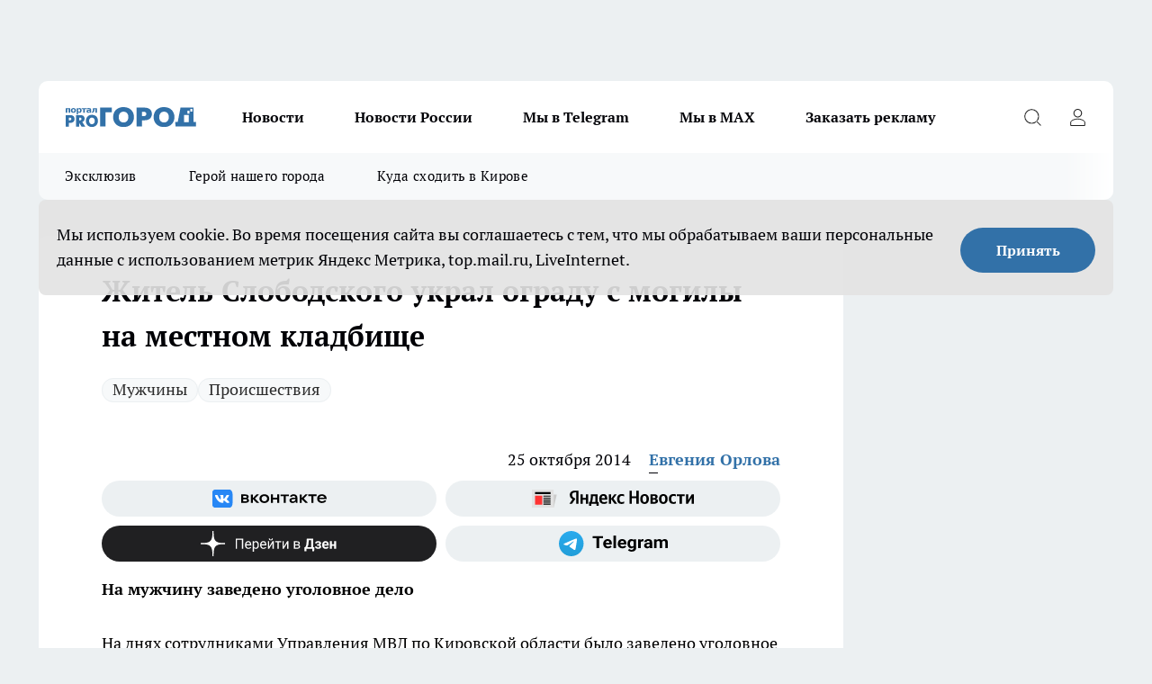

--- FILE ---
content_type: text/html; charset=utf-8
request_url: https://progorod43.ru/news/18489
body_size: 27946
content:
<!DOCTYPE html><html lang="ru" id="KIROV"><head><meta charSet="utf-8"/><meta property="og:url" content="https://progorod43.ru/news/18489"/><meta name="twitter:card" content="summary"/><title>Житель Слободского украл ограду с могилы на местном кладбище</title><meta name="keywords" content="кладбище, ограда, кража, новости Кирова, Прогород Киров"/><meta name="description" content="В Слободском местный житель украл ограду с могилы на местном кладбище. Заведено уголовное дело."/><meta property="og:type" content="article"/><meta property="og:title" content="Житель Слободского украл ограду с могилы на местном кладбище"/><meta property="og:description" content="В Слободском местный житель украл ограду с могилы на местном кладбище. Заведено уголовное дело."/><meta property="og:image" content="/userfiles/picfullsize/img-20141025181358-503.jpg"/><meta property="og:image:width" content="800"/><meta property="og:image:height" content="400"/><meta property="og:site_name" content="Про Город Киров"/><meta name="twitter:title" content="Житель Слободского украл ограду с могилы на местном кладбище"/><meta name="twitter:description" content="В Слободском местный житель украл ограду с могилы на местном кладбище. Заведено уголовное дело."/><meta name="twitter:image:src" content="/userfiles/picfullsize/img-20141025181358-503.jpg"/><link rel="canonical" href="https://progorod43.ru/news/18489"/><link rel="amphtml" href="https://progorod43.ru/amp/18489"/><meta name="robots" content="max-image-preview:large"/><meta name="author" content="https://progorod43.ru/redactors/21134"/><meta property="og:locale" content="ru_RU"/><meta name="viewport" content="width=device-width, initial-scale=1"/><script type="application/ld+json">{
                  "@context":"http://schema.org",
                  "@type": "Article",
                  "headline": "Житель Слободского украл ограду с могилы на местном кладбище ",
                  "image": "https://progorod43.ru/userfiles/picfullsize/img-20141025181358-503.jpg",
                  "author": [
                    {
                      "@type":"Person",
                      "name":"Евгения Орлова",
                      "url": "https://progorod43.ru/redactors/21134"
                    }
                  ],
                  "@graph": [
                      {
                        "@type":"BreadcrumbList",
                        "itemListElement":[
                            {
                              "@type":"ListItem",
                              "position":1,
                              "item":{
                                "@id":"https://progorod43.ru/news",
                                "name":"Новости"
                               }
                             }
                           ]
                       },
                       {
                        "@type": "NewsArticle",
                        "@id": "https://progorod43.ru/news/18489",
                        "headline": "Житель Слободского украл ограду с могилы на местном кладбище ",
                        "datePublished":"2014-10-25T13:56:00.000Z",
                        "dateModified":"2020-10-02T14:30:39.000Z",
                        "text": "На днях сотрудниками Управления МВД по Кировской области было заведено уголовное дело на жителя Слободского за кражу могильной ограды с местного кладбища. Как сообщили в полиции, к ним с заявлением о пропаже цепей, которые служили ограждением мест захоронения, обратился также житель Слободского. Пострадавший рассказал, что пришел на кладбище, чтобы сделать уборку на могилах своих отца и матери, и был шокирован увиденным. Цепи, ограждающие могилы его родных, исчезли! Всего пропало 9 отрезков цепи. Полицейским очень быстро удалось вычислить преступника. Он не стал отрицать свою вину и дал признательные показания. За кражу ограды с кладбища ему грозит до двух лет лишения свободы. Сейчас слободчанина проверяют на причастность к аналогичным преступлениям. Кстати, ранее мужчина уже был судим, но за какие преступления не сообщается. ",
                        "author": [
                             {
                               "@type":"Person",
                               "name":"Евгения Орлова",
                               "url": "https://progorod43.ru/redactors/21134"
                              }
                          ],
                        "about": [{
           "name": "Мужчины"
         },{
           "name": "Происшествия"
         }],
                        "url": "https://progorod43.ru/news/18489",
                        "image": "https://progorod43.ru/userfiles/picfullsize/img-20141025181358-503.jpg"
                       }
                   ]
               }
              </script><meta name="next-head-count" content="23"/><link rel="preload" href="/fonts/ptserif.woff2" type="font/woff2" as="font" crossorigin="anonymous"/><link rel="preload" href="/fonts/ptserifbold.woff2" type="font/woff2" as="font" crossorigin="anonymous"/><link rel="manifest" href="/manifest.json"/><link type="application/rss+xml" href="https://progorod43.ru/rss.xml" rel="alternate" title="Новости Кирова и Кировской области | Про Город Киров"/><link rel="preload" href="/_next/static/css/75db9e06089fa738.css" as="style"/><link rel="stylesheet" href="/_next/static/css/75db9e06089fa738.css" data-n-g=""/><link rel="preload" href="/_next/static/css/ce4f00f170815283.css" as="style"/><link rel="stylesheet" href="/_next/static/css/ce4f00f170815283.css" data-n-p=""/><link rel="preload" href="/_next/static/css/781852e0b823d7d2.css" as="style"/><link rel="stylesheet" href="/_next/static/css/781852e0b823d7d2.css" data-n-p=""/><link rel="preload" href="/_next/static/css/c71bceb08051b43d.css" as="style"/><link rel="stylesheet" href="/_next/static/css/c71bceb08051b43d.css" data-n-p=""/><noscript data-n-css=""></noscript><script defer="" nomodule="" src="/_next/static/chunks/polyfills-c67a75d1b6f99dc8.js"></script><script src="/_next/static/chunks/webpack-67ca881386f4f7e8.js" defer=""></script><script src="/_next/static/chunks/framework-1adfb61063e4f8a7.js" defer=""></script><script src="/_next/static/chunks/main-e58e7b9204b3d76e.js" defer=""></script><script src="/_next/static/chunks/pages/_app-de36eb3cff2d894e.js" defer=""></script><script src="/_next/static/chunks/891-900413e3e96b409d.js" defer=""></script><script src="/_next/static/chunks/9670-af82ad4aafbb69f2.js" defer=""></script><script src="/_next/static/chunks/1911-7b2cb5bfeb3ee1e0.js" defer=""></script><script src="/_next/static/chunks/8687-fcae4773195402e7.js" defer=""></script><script src="/_next/static/chunks/8418-b6bd824a15f754cf.js" defer=""></script><script src="/_next/static/chunks/2966-dbc2f2ef698b898b.js" defer=""></script><script src="/_next/static/chunks/8174-4b840a11715a1e7f.js" defer=""></script><script src="/_next/static/chunks/3917-44659cb0ff32ac0b.js" defer=""></script><script src="/_next/static/chunks/pages/%5Brubric%5D/%5Bid%5D-ba7b9e15d0093b3f.js" defer=""></script><script src="/_next/static/aEkvDpLKVKDChiOkLopZX/_buildManifest.js" defer=""></script><script src="/_next/static/aEkvDpLKVKDChiOkLopZX/_ssgManifest.js" defer=""></script><style id="__jsx-3810719965">.pensnewsHeader.jsx-3810719965 .header_hdrWrp__Hevb2.jsx-3810719965{background-color:#ffcc01}@media screen and (max-width:1024px){.header_hdr__G1vAy.pensnewsHeader.jsx-3810719965{border-bottom:none}}@media screen and (max-width:640px){.header_hdr__G1vAy.pensnewsHeader.jsx-3810719965{border-left:none;border-right:none}}</style><style id="__jsx-118e745f8e3bc100">.logoPg23.jsx-118e745f8e3bc100{width:110px}.logo-irkutsk.jsx-118e745f8e3bc100,.logo-irkutsk.jsx-118e745f8e3bc100 img.jsx-118e745f8e3bc100{width:180px}.pensnewsHeader.jsx-118e745f8e3bc100{width:110px}.logo-media41.jsx-118e745f8e3bc100{width:105px}@media screen and (max-width:1024px){.logoPg23.jsx-118e745f8e3bc100{width:85px}.logo-media41.jsx-118e745f8e3bc100{width:70px}.pensnewsHeader.jsx-118e745f8e3bc100{width:88px}.logo-irkutsk.jsx-118e745f8e3bc100,.logo-irkutsk.jsx-118e745f8e3bc100 img.jsx-118e745f8e3bc100{width:110px}}</style><style id="__jsx-4bc5312448bc76c0">.pensnewsHeader.jsx-4bc5312448bc76c0{background:#ffc000}.pensnewsHeader.jsx-4bc5312448bc76c0::before{background:-webkit-linear-gradient(left,rgba(255,255,255,0)0%,#ffc000 100%);background:-moz-linear-gradient(left,rgba(255,255,255,0)0%,#ffc000 100%);background:-o-linear-gradient(left,rgba(255,255,255,0)0%,#ffc000 100%);background:linear-gradient(to right,rgba(255,255,255,0)0%,#ffc000 100%)}</style></head><body><div id="body-scripts"></div><div id="__next"><div></div><div class="project-layout_projectLayout__3Pcsb"><div class="banner-top_top__xYysY"><div class="banner-top_topPushLinkIframe__2ul4q"></div></div><header class="jsx-3810719965 header_hdr__G1vAy logoNewYear"><div class="container-layout_container__1AyyB"><div class="jsx-3810719965 header_hdrWrp__Hevb2"><button type="button" aria-label="Открыть меню" class="burger_burger__5WgUk burger_burgerHide__e90uD"></button><div class="jsx-118e745f8e3bc100 logo_lg__6mUsM logoNewYear"><a class="jsx-118e745f8e3bc100" href="/"><img src="/logo.svg" alt="Логотип новостного портала Прогород" width="146" loading="lazy" class="jsx-118e745f8e3bc100"/></a></div><div class="jsx-3810719965 "><nav class=""><ul class="nav_nv__LTLnX nav_nvMain__RNgL7"><li><a class="nav_nvLk__w58Wo" href="/news">Новости</a></li><li><a class="nav_nvLk__w58Wo" href="/tags/novosti-rossii">Новости России</a></li><li><a class="nav_nvLk__w58Wo" href="https://t.me/+5J6MPbIKeKcxMmUy">Мы в Telegram</a></li><li><a class="nav_nvLk__w58Wo" href="https://max.ru/progorod43">Мы в MAX</a></li><li><a class="nav_nvLk__w58Wo" target="_blank" href="https://progorod43.ru/pages/mediaprostranstvo_progorod">Заказать рекламу</a></li></ul></nav></div><div class="jsx-3810719965 header_hdrBtnRight__heBh_"><button type="button" aria-label="Открыть поиск" class="jsx-3810719965 header_hdrBtnIcon__a9Ofp header_hdrBtnIconSrch__Po402"></button><button type="button" aria-label="Войти на сайт" class="jsx-3810719965 header_hdrBtnIcon__a9Ofp header_hdrBtnIconPrfl__ZqxUM"></button></div></div></div></header><div class="jsx-4bc5312448bc76c0 sub-menu_sbm__NEMqw"><div class="container-layout_container__1AyyB"><div class="jsx-4bc5312448bc76c0 sub-menu_sbmWrp__cQf1J logoNewYear"><ul class="jsx-4bc5312448bc76c0 sub-menu_sbmLs__cPkmi"><li><a class="sub-menu_sbmLk__2sh_t" href="/ekskluziv">Эксклюзив</a></li><li><a class="sub-menu_sbmLk__2sh_t" rel="noopener noreferrer nofollow" target="_blank" href="https://progorod43.ru/specials/138985">Герой нашего города</a></li><li><a class="sub-menu_sbmLk__2sh_t" rel="noopener noreferrer nofollow" target="_blank" href="https://progorod43.ru/specials/133772">Куда сходить в Кирове</a></li></ul></div></div></div><div class="container-layout_container__1AyyB"></div><div class="notifycation_notifycation__BeRRP notifycation_notifycationActive__0KCtX"><div class="notifycation_notifycationWrap__8lzkG"><div class="notifycation_notifycationInfoText__yBUtI"><span class="notifycation_notifycationText__mCxhK"><p>Мы используем cookie.&nbsp;Во время посещения сайта вы соглашаетесь с тем, что мы обрабатываем ваши персональные данные с использованием метрик Яндекс Метрика, top.mail.ru, LiveInternet.</p>
</span></div><button class="button_button__eJwei notifycation_notifycationBtn__49u6j" type="button">Принять</button></div></div><main><div class="container-layout_container__1AyyB"><div id="article-main"><div class="article-next is-current" data-article-id="18489"><div class="project-col2-layout_grid__blcZV"><div><div><div class="article_article__N5L0U" itemType="http://schema.org/NewsArticle" itemscope=""><meta itemProp="identifier" content="18489"/><meta itemProp="name" content="Житель Слободского украл ограду с могилы на местном кладбище"/><div class="article-body_articleBody__fiSBh" itemProp="articleBody" id="articleBody"><div class="article-layout_wrap__ppU59"><h1 itemProp="headline">Житель Слободского украл ограду с могилы на местном кладбище</h1><ul class="article-tags_articleTags__n_Im6"><li class="article-tags_articleTagsItem___8_MQ"><a href="/tags/104" class="article-tags_articleTagsLink__El86x">Мужчины</a></li><li class="article-tags_articleTagsItem___8_MQ"><a href="/tags/73" class="article-tags_articleTagsLink__El86x">Происшествия</a></li></ul><ul class="article-info_articleInfo__uzwts"><li class="article-info_articleInfoItem__1qSY9"><span itemProp="datePublished" content="Sat Oct 25 2014 17:56:00 GMT+0400 (Moscow Standard Time)" class="article-info_articleInfoDate__S0E0P">25 октября 2014</span></li><li class="article-info_articleInfoItem__1qSY9" itemProp="author" itemscope="" itemType="http://schema.org/Person"><meta itemProp="name" content="Евгения Орлова"/><a class="article-info_articleInfoAuthor__W0ZnW" itemProp="url" href="/redactors/21134">Евгения Орлова</a></li></ul><div class="social-list-subscribe_socialListSubscribe__XrTI7 article-body_articleBodySocialListSubcribe__4Zj9a"><div class="social-list-subscribe_socialListSubscribeLinks__Nh0pM social-list-subscribe_socialListSubscribeLinksMoveTwo__noQO_"><a class="social-list-subscribe_socialListSubscribeLink__JZiqQ social-list-subscribe_socialListSubscribeLinkVk__pdBK7" href="https://vk.cc/1GMLaw" aria-label="Группа ВКонтакте" target="_blank" rel="nofollow noreferrer"></a><a class="social-list-subscribe_socialListSubscribeLink__JZiqQ social-list-subscribe_socialListSubscribeLinkYandexNews__8Cftq" href="https://yandex.ru/news/?favid=254064762" aria-label="Яндекс новости" target="_blank" rel="nofollow noreferrer"></a><a class="social-list-subscribe_socialListSubscribeLink__JZiqQ social-list-subscribe_socialListSubscribeLinkZen__0xRfa" href="https://dzen.ru/progorod43" aria-label="Канал Яндекс Дзен" target="_blank" rel="nofollow noreferrer"></a><a class="social-list-subscribe_socialListSubscribeLink__JZiqQ social-list-subscribe_socialListSubscribeLinkTg__0_4e5" href="https://t.me/+3Y3AZfr9g6szMjEy" aria-label="Телеграм-канал" target="_blank" rel="nofollow noreferrer"></a></div></div><div><p><strong>На мужчину заведено уголовное дело</strong></p><p>
	На днях сотрудниками Управления МВД по Кировской области было заведено уголовное дело на жителя Слободского за кражу могильной ограды с местного <a href="http://progorod43.ru/auto/view/130792" target="_blank">кладбища</a>. Как сообщили в полиции, к ним с заявлением о пропаже цепей, которые служили ограждением мест захоронения, обратился также житель Слободского.<br><br>
	Пострадавший рассказал, что пришел на кладбище, чтобы сделать уборку на <a href="http://progorod43.ru/news/view/137203" target="_blank">могилах</a> своих отца и матери, и был шокирован увиденным. Цепи, ограждающие могилы его родных, исчезли! Всего пропало 9 отрезков цепи.<br><br>
	Полицейским очень быстро удалось вычислить преступника. Он не стал отрицать свою вину и дал признательные показания. За кражу ограды с кладбища ему грозит до двух лет лишения свободы. Сейчас слободчанина проверяют на причастность к аналогичным преступлениям. Кстати, ранее мужчина уже был судим, но за какие преступления не сообщается.</p></div><div></div><div></div><div class="article-body_articleBodyGallery___kxnx"></div></div></div><p>...</p><div class="article-social_articleSocial__XxkFc"><ul class="article-social_articleSocialList__RT4N_"><li class="article-social_articleSocialItem__Tlaeb"><button aria-label="vk" class="react-share__ShareButton article-social_articleSocialIcon__bO__7 article-social_articleSocialIconVk__lCv1v" style="background-color:transparent;border:none;padding:0;font:inherit;color:inherit;cursor:pointer"> </button><span class="react-share__ShareCount article-social_articleSocialCount__Bv_02" url="https://progorod43.ru/news/18489">0<!-- --></span></li><li class="article-social_articleSocialItem__Tlaeb"><button aria-label="whatsapp" class="react-share__ShareButton article-social_articleSocialIcon__bO__7 article-social_articleSocialIconWs__GX1nz" style="background-color:transparent;border:none;padding:0;font:inherit;color:inherit;cursor:pointer"></button></li><li class="article-social_articleSocialItem__Tlaeb"><button aria-label="telegram" class="react-share__ShareButton" style="background-color:transparent;border:none;padding:0;font:inherit;color:inherit;cursor:pointer"><span class="article-social_articleSocialIcon__bO__7 article-social_articleSocialIconTm__21cTB"></span></button></li></ul></div><div><div class="article-related_readAlso__gSVZS"><h2 class="article-related_readAlsoTitle__xPfrC">Читайте также:</h2><ul class="article-related_readAlsoList__EWXhB"><li class="article-related_readAlsoItem__ZS_63"><a class="article-related_readAlsoLink__7G353" href="/news/143955">Боец из Богородского муниципального округа отдал жизнь в ходе СВО<!-- --><span class="article-related_readAlsoTime__2TnlE">Вчера <!-- --></span></a></li><li class="article-related_readAlsoItem__ZS_63"><a class="article-related_readAlsoLink__7G353" href="/news/143946">&quot;Лежал на снегу и не двигался&quot;: утром в Кирове немецкая овчарка искусала мужчину <!-- --><span class="article-related_readAlsoTime__2TnlE">Вчера <!-- --></span></a></li></ul></div></div></div></div></div><div class="project-col2-layout_colRight__4tTcN"><div class="rows-layout_rows__3bztI"><div class="contentRightMainBanner"></div><div class="news-column_nwsCln__D57Ck"><div class="news-column_nwsClnInner__czYW8" style="height:auto"><h2 class="news-column_nwsClnTitle__oO_5p">Популярное</h2><ul class="news-column_nwsClnContainer__o9oJT"><li class="news-column-item_newsColumnItem__T8HDp"><a class="news-column-item_newsColumnItemLink___vq2I" title="Нужны ли друзья после 50 - мудрый ответ Натальи Бехтеревой" href="/news/141827"><h3 class="news-column-item_newsColumnItemTitle__q25Nk"><span class="news-column-item_newsColumnItemTitleInner__BE2lu">Нужны ли друзья после 50 - мудрый ответ Натальи Бехтеревой</span></h3><span class="news-column-item_newsColumnItemTime__oBzoe">22 декабря <!-- -->2025<!-- --></span></a></li><li class="news-column-item_newsColumnItem__T8HDp"><a class="news-column-item_newsColumnItemLink___vq2I" title="Чтобы привлечь удачу Огненной Лошади, следует обязательно поставить на новогодний стол-2026 это" href="/news/141925"><h3 class="news-column-item_newsColumnItemTitle__q25Nk"><span class="news-column-item_newsColumnItemTitleInner__BE2lu">Чтобы привлечь удачу Огненной Лошади, следует обязательно поставить на новогодний стол-2026 это</span></h3><span class="news-column-item_newsColumnItemTime__oBzoe">23 декабря <!-- -->2025<!-- --></span></a></li><li class="news-column-item_newsColumnItem__T8HDp"><a class="news-column-item_newsColumnItemLink___vq2I" title="В старости пригодятся не друзья, не дети, не муж и не жена, а эти четыре вещи - полезно узнать и молодым, и старым" href="/news/142222"><h3 class="news-column-item_newsColumnItemTitle__q25Nk"><span class="news-column-item_newsColumnItemTitleInner__BE2lu">В старости пригодятся не друзья, не дети, не муж и не жена, а эти четыре вещи - полезно узнать и молодым, и старым</span></h3><span class="news-column-item_newsColumnItemTime__oBzoe">27 декабря <!-- -->2025<!-- --></span></a></li><li class="news-column-item_newsColumnItem__T8HDp"><a class="news-column-item_newsColumnItemLink___vq2I" title="После 50 лет нужно перестать делать лишь одно - и жизнь наполнится счастьем: Омар Хайям дал совет лучше психологов" href="/news/142027"><h3 class="news-column-item_newsColumnItemTitle__q25Nk"><span class="news-column-item_newsColumnItemTitleInner__BE2lu">После 50 лет нужно перестать делать лишь одно - и жизнь наполнится счастьем: Омар Хайям дал совет лучше психологов</span></h3><span class="news-column-item_newsColumnItemTime__oBzoe">25 декабря <!-- -->2025<!-- --></span></a></li><li class="news-column-item_newsColumnItem__T8HDp"><a class="news-column-item_newsColumnItemLink___vq2I" title="Почему с годами от людей нужно держаться подальше: запомните эти простые и мудрые слова Юрия Левитанского" href="/news/142127"><h3 class="news-column-item_newsColumnItemTitle__q25Nk"><span class="news-column-item_newsColumnItemTitleInner__BE2lu">Почему с годами от людей нужно держаться подальше: запомните эти простые и мудрые слова Юрия Левитанского</span></h3><span class="news-column-item_newsColumnItemTime__oBzoe">26 декабря <!-- -->2025<!-- --></span></a></li><li class="news-column-item_newsColumnItem__T8HDp"><a class="news-column-item_newsColumnItemLink___vq2I" title="Почему японцы садятся на унитаз лицом вперед: причина поражает — но логика в этом есть" href="/news/142099"><h3 class="news-column-item_newsColumnItemTitle__q25Nk"><span class="news-column-item_newsColumnItemTitleInner__BE2lu">Почему японцы садятся на унитаз лицом вперед: причина поражает — но логика в этом есть</span></h3><span class="news-column-item_newsColumnItemTime__oBzoe">26 декабря <!-- -->2025<!-- --></span></a></li><li class="news-column-item_newsColumnItem__T8HDp"><a class="news-column-item_newsColumnItemLink___vq2I" title="Почему одни дети уважают пожилых родителей, а другие - нет: воспитание тут ни при чем" href="/news/142095"><h3 class="news-column-item_newsColumnItemTitle__q25Nk"><span class="news-column-item_newsColumnItemTitleInner__BE2lu">Почему одни дети уважают пожилых родителей, а другие - нет: воспитание тут ни при чем</span></h3><span class="news-column-item_newsColumnItemTime__oBzoe">26 декабря <!-- -->2025<!-- --></span></a></li><li class="news-column-item_newsColumnItem__T8HDp"><a class="news-column-item_newsColumnItemLink___vq2I" title="Эти русские фамилии сразу выдают потомка крестьян" href="/news/141807"><h3 class="news-column-item_newsColumnItemTitle__q25Nk"><span class="news-column-item_newsColumnItemTitleInner__BE2lu">Эти русские фамилии сразу выдают потомка крестьян</span></h3><span class="news-column-item_newsColumnItemTime__oBzoe">22 декабря <!-- -->2025<!-- --></span></a></li><li class="news-column-item_newsColumnItem__T8HDp"><a class="news-column-item_newsColumnItemLink___vq2I" title="Натяжные потолки уходят в прошлое: показываю 4 современных замены для трендового ремонта" href="/news/142770"><h3 class="news-column-item_newsColumnItemTitle__q25Nk"><span class="news-column-item_newsColumnItemTitleInner__BE2lu">Натяжные потолки уходят в прошлое: показываю 4 современных замены для трендового ремонта</span></h3><span class="news-column-item_newsColumnItemTime__oBzoe">4 января <!-- --></span></a></li><li class="news-column-item_newsColumnItem__T8HDp"><a class="news-column-item_newsColumnItemLink___vq2I" title="Первая не селедка и не картошка: как правильно чередовать слои в салате &quot;Сельдь под шубой&quot; - получается еще вкуснее" href="/news/142277"><h3 class="news-column-item_newsColumnItemTitle__q25Nk"><span class="news-column-item_newsColumnItemTitleInner__BE2lu">Первая не селедка и не картошка: как правильно чередовать слои в салате &quot;Сельдь под шубой&quot; - получается еще вкуснее</span></h3><span class="news-column-item_newsColumnItemTime__oBzoe">28 декабря <!-- -->2025<!-- --></span></a></li><li class="news-column-item_newsColumnItem__T8HDp"><a class="news-column-item_newsColumnItemLink___vq2I" title="Рост до 30% к прайсу: почему цены на стоматологию в 2026 году могут взлететь" href="/news/142073?erid=2W5zFJBqEG8"><h3 class="news-column-item_newsColumnItemTitle__q25Nk"><span class="news-column-item_newsColumnItemTitleInner__BE2lu">Рост до 30% к прайсу: почему цены на стоматологию в 2026 году могут взлететь</span></h3></a></li><li class="news-column-item_newsColumnItem__T8HDp"><a class="news-column-item_newsColumnItemLink___vq2I" title="7 причин, почему умные и счастливые люди не отмечают дни рождения, особенно ближе к старости" href="/news/142631"><h3 class="news-column-item_newsColumnItemTitle__q25Nk"><span class="news-column-item_newsColumnItemTitleInner__BE2lu">7 причин, почему умные и счастливые люди не отмечают дни рождения, особенно ближе к старости</span></h3><span class="news-column-item_newsColumnItemTime__oBzoe">1 января <!-- --></span></a></li><li class="news-column-item_newsColumnItem__T8HDp"><a class="news-column-item_newsColumnItemLink___vq2I" title="&quot;Выходные будут перенесены&quot;. В зимние праздники внесли изменения в связи с текущей обстановкой в стране" href="/news/141978"><h3 class="news-column-item_newsColumnItemTitle__q25Nk"><span class="news-column-item_newsColumnItemTitleInner__BE2lu">&quot;Выходные будут перенесены&quot;. В зимние праздники внесли изменения в связи с текущей обстановкой в стране</span></h3><span class="news-column-item_newsColumnItemTime__oBzoe">24 декабря <!-- -->2025<!-- --></span></a></li><li class="news-column-item_newsColumnItem__T8HDp"><a class="news-column-item_newsColumnItemLink___vq2I" title="5 вещей, которые никогда нельзя отдавать своим детям и внукам. Должны знать все бабушки и дедушки" href="/news/142070"><h3 class="news-column-item_newsColumnItemTitle__q25Nk"><span class="news-column-item_newsColumnItemTitleInner__BE2lu">5 вещей, которые никогда нельзя отдавать своим детям и внукам. Должны знать все бабушки и дедушки</span></h3><span class="news-column-item_newsColumnItemTime__oBzoe">25 декабря <!-- -->2025<!-- --></span></a></li><li class="news-column-item_newsColumnItem__T8HDp"><a class="news-column-item_newsColumnItemLink___vq2I" title="Как научиться быть при деньгах всегда: советы старой еврейки, проверенные временем" href="/news/142237"><h3 class="news-column-item_newsColumnItemTitle__q25Nk"><span class="news-column-item_newsColumnItemTitleInner__BE2lu">Как научиться быть при деньгах всегда: советы старой еврейки, проверенные временем</span></h3><span class="news-column-item_newsColumnItemTime__oBzoe">27 декабря <!-- -->2025<!-- --></span></a></li><li class="news-column-item_newsColumnItem__T8HDp"><a class="news-column-item_newsColumnItemLink___vq2I" title="Как вы обесцениваете себя в глазах окружающих: 8 привычек, от которых пора избавиться прямо сейчас" href="/news/141848"><h3 class="news-column-item_newsColumnItemTitle__q25Nk"><span class="news-column-item_newsColumnItemTitleInner__BE2lu">Как вы обесцениваете себя в глазах окружающих: 8 привычек, от которых пора избавиться прямо сейчас</span></h3><span class="news-column-item_newsColumnItemTime__oBzoe">22 декабря <!-- -->2025<!-- --></span></a></li><li class="news-column-item_newsColumnItem__T8HDp"><a class="news-column-item_newsColumnItemLink___vq2I" title="Каких людей не стоит приглашать в свой дом, даже если это близкие родственники: цитата Харуки Мураками" href="/news/142636"><h3 class="news-column-item_newsColumnItemTitle__q25Nk"><span class="news-column-item_newsColumnItemTitleInner__BE2lu">Каких людей не стоит приглашать в свой дом, даже если это близкие родственники: цитата Харуки Мураками</span></h3><span class="news-column-item_newsColumnItemTime__oBzoe">2 января <!-- --></span></a></li><li class="news-column-item_newsColumnItem__T8HDp"><a class="news-column-item_newsColumnItemLink___vq2I" title="Солдатский способ запустить мотор с севшим аккумулятором - в любом месте, даже в глуши, где вокруг ни души" href="/news/142540"><h3 class="news-column-item_newsColumnItemTitle__q25Nk"><span class="news-column-item_newsColumnItemTitleInner__BE2lu">Солдатский способ запустить мотор с севшим аккумулятором - в любом месте, даже в глуши, где вокруг ни души</span></h3><span class="news-column-item_newsColumnItemTime__oBzoe">1 января <!-- --></span></a></li><li class="news-column-item_newsColumnItem__T8HDp"><a class="news-column-item_newsColumnItemLink___vq2I" title="Ванны и душ уже не модно: новый зарубежный тренд скоро будет и у нас " href="/news/142513"><h3 class="news-column-item_newsColumnItemTitle__q25Nk"><span class="news-column-item_newsColumnItemTitleInner__BE2lu">Ванны и душ уже не модно: новый зарубежный тренд скоро будет и у нас </span></h3><span class="news-column-item_newsColumnItemTime__oBzoe">31 декабря <!-- -->2025<!-- --></span></a></li><li class="news-column-item_newsColumnItem__T8HDp"><a class="news-column-item_newsColumnItemLink___vq2I" title="Готовьте 30-го, отдыхайте 31-го: шесть блюд, которые делают подготовку лёгкой и приятной" href="/news/142299"><h3 class="news-column-item_newsColumnItemTitle__q25Nk"><span class="news-column-item_newsColumnItemTitleInner__BE2lu">Готовьте 30-го, отдыхайте 31-го: шесть блюд, которые делают подготовку лёгкой и приятной</span></h3><span class="news-column-item_newsColumnItemTime__oBzoe">28 декабря <!-- -->2025<!-- --></span></a></li></ul><div class="loader_loader__hkoAF"><div class="loader_loaderEllips__KODaj"><div></div><div></div><div></div><div></div></div></div></div></div></div></div></div><div class="project-col3-layout_grid__7HWCj project-col3-layout-news"><div class="project-col3-layout_colLeft__MzrDW"><div class="news-column_nwsCln__D57Ck"><div class="news-column_nwsClnInner__czYW8" style="height:auto"><h2 class="news-column_nwsClnTitle__oO_5p">Последние новости</h2><ul class="news-column_nwsClnContainer__o9oJT"><li class="news-column-item_newsColumnItem__T8HDp"><a class="news-column-item_newsColumnItemLink___vq2I" title="В Кирове появились четыре новых пассажирских электровоза" href="/news/144012"><h3 class="news-column-item_newsColumnItemTitle__q25Nk"><span class="news-column-item_newsColumnItemTitleInner__BE2lu">В Кирове появились четыре новых пассажирских электровоза</span></h3><span class="news-column-item_newsColumnItemTime__oBzoe">07:47<!-- --></span></a></li><li class="news-column-item_newsColumnItem__T8HDp"><a class="news-column-item_newsColumnItemLink___vq2I" title="В Кировской области ушел из жизни тренер по карате Ярослав Решетков" href="/news/144011"><h3 class="news-column-item_newsColumnItemTitle__q25Nk"><span class="news-column-item_newsColumnItemTitleInner__BE2lu">В Кировской области ушел из жизни тренер по карате Ярослав Решетков</span></h3><span class="news-column-item_newsColumnItemTime__oBzoe">07:42<!-- --></span></a></li><li class="news-column-item_newsColumnItem__T8HDp"><a class="news-column-item_newsColumnItemLink___vq2I" title="Денег не будет: 6 вещей, которые нельзя отдавать, иначе в доме не будет достатка - бабушка дала совет" href="/news/143998"><h3 class="news-column-item_newsColumnItemTitle__q25Nk"><span class="news-column-item_newsColumnItemTitleInner__BE2lu">Денег не будет: 6 вещей, которые нельзя отдавать, иначе в доме не будет достатка - бабушка дала совет</span></h3><span class="news-column-item_newsColumnItemTime__oBzoe">07:30<!-- --></span></a></li><li class="news-column-item_newsColumnItem__T8HDp"><a class="news-column-item_newsColumnItemLink___vq2I" title="В Кирове на месте будущего фиджитал-центра забили сваи" href="/news/144010"><h3 class="news-column-item_newsColumnItemTitle__q25Nk"><span class="news-column-item_newsColumnItemTitleInner__BE2lu">В Кирове на месте будущего фиджитал-центра забили сваи</span></h3><span class="news-column-item_newsColumnItemTime__oBzoe">07:20<!-- --></span></a></li><li class="news-column-item_newsColumnItem__T8HDp"><a class="news-column-item_newsColumnItemLink___vq2I" title="Известно, какая погода ждет кировчан 21 января" href="/news/144009"><h3 class="news-column-item_newsColumnItemTitle__q25Nk"><span class="news-column-item_newsColumnItemTitleInner__BE2lu">Известно, какая погода ждет кировчан 21 января</span></h3><span class="news-column-item_newsColumnItemTime__oBzoe">07:03<!-- --></span></a></li><li class="news-column-item_newsColumnItem__T8HDp"><a class="news-column-item_newsColumnItemLink___vq2I" title="Можно ли обгонять трактор через сплошную линию разметки - постановление Верховного суда" href="/news/143997"><h3 class="news-column-item_newsColumnItemTitle__q25Nk"><span class="news-column-item_newsColumnItemTitleInner__BE2lu">Можно ли обгонять трактор через сплошную линию разметки - постановление Верховного суда</span></h3><span class="news-column-item_newsColumnItemTime__oBzoe">07:00<!-- --></span></a></li><li class="news-column-item_newsColumnItem__T8HDp"><a class="news-column-item_newsColumnItemLink___vq2I" title="В Фикс Прайсе нашла гаджеты, которые упростят вашу жизнь: топ‑9 незаменимых помощников для дома" href="/news/143977"><h3 class="news-column-item_newsColumnItemTitle__q25Nk"><span class="news-column-item_newsColumnItemTitleInner__BE2lu">В Фикс Прайсе нашла гаджеты, которые упростят вашу жизнь: топ‑9 незаменимых помощников для дома</span></h3><span class="news-column-item_newsColumnItemTime__oBzoe">06:30<!-- --></span></a></li><li class="news-column-item_newsColumnItem__T8HDp"><a class="news-column-item_newsColumnItemLink___vq2I" title="Холодная и кипяток отдельно: что скрывает британский водопровод и как они умываются?" href="/news/143976"><h3 class="news-column-item_newsColumnItemTitle__q25Nk"><span class="news-column-item_newsColumnItemTitleInner__BE2lu">Холодная и кипяток отдельно: что скрывает британский водопровод и как они умываются?</span></h3><span class="news-column-item_newsColumnItemTime__oBzoe">06:30<!-- --></span></a></li><li class="news-column-item_newsColumnItem__T8HDp"><a class="news-column-item_newsColumnItemLink___vq2I" title="Самый приятный город для жизни в России: дешёвое жильё, полно работы и объявлен центром культуры - не зря, туда активно переезжает молодежь" href="/news/143973"><h3 class="news-column-item_newsColumnItemTitle__q25Nk"><span class="news-column-item_newsColumnItemTitleInner__BE2lu">Самый приятный город для жизни в России: дешёвое жильё, полно работы и объявлен центром культуры - не зря, туда активно переезжает молодежь</span></h3><span class="news-column-item_newsColumnItemTime__oBzoe">06:00<!-- --></span></a></li><li class="news-column-item_newsColumnItem__T8HDp"><a class="news-column-item_newsColumnItemLink___vq2I" title="Год Красной Огненной Лошади - не для всех: 2026 принесет удачу трем знакам восточного гороскопа" href="/news/143995"><h3 class="news-column-item_newsColumnItemTitle__q25Nk"><span class="news-column-item_newsColumnItemTitleInner__BE2lu">Год Красной Огненной Лошади - не для всех: 2026 принесет удачу трем знакам восточного гороскопа</span></h3><span class="news-column-item_newsColumnItemTime__oBzoe">05:30<!-- --></span></a></li><li class="news-column-item_newsColumnItem__T8HDp"><a class="news-column-item_newsColumnItemLink___vq2I" title="Пуховик в январе чищу только так - быстро и эффективно: и все это без машинки и химчистки" href="/news/143993"><h3 class="news-column-item_newsColumnItemTitle__q25Nk"><span class="news-column-item_newsColumnItemTitleInner__BE2lu">Пуховик в январе чищу только так - быстро и эффективно: и все это без машинки и химчистки</span></h3><span class="news-column-item_newsColumnItemTime__oBzoe">05:00<!-- --></span></a></li><li class="news-column-item_newsColumnItem__T8HDp"><a class="news-column-item_newsColumnItemLink___vq2I" title="Зима 2026 диктует моду: какие шубы делают образ статусным, а какие мгновенно выглядят устаревшими" href="/news/143971"><h3 class="news-column-item_newsColumnItemTitle__q25Nk"><span class="news-column-item_newsColumnItemTitleInner__BE2lu">Зима 2026 диктует моду: какие шубы делают образ статусным, а какие мгновенно выглядят устаревшими</span></h3><span class="news-column-item_newsColumnItemTime__oBzoe">04:30<!-- --></span></a></li><li class="news-column-item_newsColumnItem__T8HDp"><a class="news-column-item_newsColumnItemLink___vq2I" title="Не минвата и не опилки: вот как утепляют потолок в бане деревенские гении - лучше любых современных материалов" href="/news/143992"><h3 class="news-column-item_newsColumnItemTitle__q25Nk"><span class="news-column-item_newsColumnItemTitleInner__BE2lu">Не минвата и не опилки: вот как утепляют потолок в бане деревенские гении - лучше любых современных материалов</span></h3><span class="news-column-item_newsColumnItemTime__oBzoe">04:00<!-- --></span></a></li><li class="news-column-item_newsColumnItem__T8HDp"><a class="news-column-item_newsColumnItemLink___vq2I" title="6 причин быть одиноким и жить без друзей: мудрые советы от психологов тем, кому 60-70 лет" href="/news/143970"><h3 class="news-column-item_newsColumnItemTitle__q25Nk"><span class="news-column-item_newsColumnItemTitleInner__BE2lu">6 причин быть одиноким и жить без друзей: мудрые советы от психологов тем, кому 60-70 лет</span></h3><span class="news-column-item_newsColumnItemTime__oBzoe">03:30<!-- --></span></a></li><li class="news-column-item_newsColumnItem__T8HDp"><a class="news-column-item_newsColumnItemLink___vq2I" title="Ученые назвали самый полезный фрукт на зиму - не яблоко, не банан и в три раза полезнее цитрусов" href="/news/143936"><h3 class="news-column-item_newsColumnItemTitle__q25Nk"><span class="news-column-item_newsColumnItemTitleInner__BE2lu">Ученые назвали самый полезный фрукт на зиму - не яблоко, не банан и в три раза полезнее цитрусов</span></h3><span class="news-column-item_newsColumnItemTime__oBzoe">03:00<!-- --></span></a></li><li class="news-column-item_newsColumnItem__T8HDp"><a class="news-column-item_newsColumnItemLink___vq2I" title="Меня трудно уже удивить сортами помидоров, но эти 2 сорта вне конкуренции - беру в новый сезон" href="/news/143969"><h3 class="news-column-item_newsColumnItemTitle__q25Nk"><span class="news-column-item_newsColumnItemTitleInner__BE2lu">Меня трудно уже удивить сортами помидоров, но эти 2 сорта вне конкуренции - беру в новый сезон</span></h3><span class="news-column-item_newsColumnItemTime__oBzoe">02:30<!-- --></span></a></li><li class="news-column-item_newsColumnItem__T8HDp"><a class="news-column-item_newsColumnItemLink___vq2I" title="Бахилы в январе закупаю пачками - и радуюсь своей хитрости: вот как применяю" href="/news/143991"><h3 class="news-column-item_newsColumnItemTitle__q25Nk"><span class="news-column-item_newsColumnItemTitleInner__BE2lu">Бахилы в январе закупаю пачками - и радуюсь своей хитрости: вот как применяю</span></h3><span class="news-column-item_newsColumnItemTime__oBzoe">02:00<!-- --></span></a></li><li class="news-column-item_newsColumnItem__T8HDp"><a class="news-column-item_newsColumnItemLink___vq2I" title="Как получить 3 миллиона рублей за рождение ребенка в 2026 году: полный список выплат" href="/news/143967"><h3 class="news-column-item_newsColumnItemTitle__q25Nk"><span class="news-column-item_newsColumnItemTitleInner__BE2lu">Как получить 3 миллиона рублей за рождение ребенка в 2026 году: полный список выплат</span></h3><span class="news-column-item_newsColumnItemTime__oBzoe">01:30<!-- --></span></a></li><li class="news-column-item_newsColumnItem__T8HDp"><a class="news-column-item_newsColumnItemLink___vq2I" title="О чем нужно помнить, чтобы на душе всегда было легко и спокойно: мудрый Омар Хайям дал совет" href="/news/143937"><h3 class="news-column-item_newsColumnItemTitle__q25Nk"><span class="news-column-item_newsColumnItemTitleInner__BE2lu">О чем нужно помнить, чтобы на душе всегда было легко и спокойно: мудрый Омар Хайям дал совет</span></h3><span class="news-column-item_newsColumnItemTime__oBzoe">01:00<!-- --></span></a></li><li class="news-column-item_newsColumnItem__T8HDp"><a class="news-column-item_newsColumnItemLink___vq2I" title="Какая длина волос добавит возраст, а какая уберет несколько десятков лет - грамотный взгляд опытного парикмахера" href="/news/143933"><h3 class="news-column-item_newsColumnItemTitle__q25Nk"><span class="news-column-item_newsColumnItemTitleInner__BE2lu">Какая длина волос добавит возраст, а какая уберет несколько десятков лет - грамотный взгляд опытного парикмахера</span></h3><span class="news-column-item_newsColumnItemTime__oBzoe">00:30<!-- --></span></a></li><li class="news-column-item_newsColumnItem__T8HDp"><a class="news-column-item_newsColumnItemLink___vq2I" title="Лавровый лист храню в кошельке не выкладывая - и всем советую: вот как это работает - удивительно, но как помогает" href="/news/143990"><h3 class="news-column-item_newsColumnItemTitle__q25Nk"><span class="news-column-item_newsColumnItemTitleInner__BE2lu">Лавровый лист храню в кошельке не выкладывая - и всем советую: вот как это работает - удивительно, но как помогает</span></h3><span class="news-column-item_newsColumnItemTime__oBzoe">00:00<!-- --></span></a></li><li class="news-column-item_newsColumnItem__T8HDp"><a class="news-column-item_newsColumnItemLink___vq2I" title="Что нужно закинуть в воду при варке яиц, чтобы скорлупа слетала с них сама - запомните одну простую хитрость" href="/news/143931"><h3 class="news-column-item_newsColumnItemTitle__q25Nk"><span class="news-column-item_newsColumnItemTitleInner__BE2lu">Что нужно закинуть в воду при варке яиц, чтобы скорлупа слетала с них сама - запомните одну простую хитрость</span></h3><span class="news-column-item_newsColumnItemTime__oBzoe">Вчера <!-- --></span></a></li><li class="news-column-item_newsColumnItem__T8HDp"><a class="news-column-item_newsColumnItemLink___vq2I" title="Как человек чувствует, что жизнь идёт к концу: точный ответ Виктории Токаревой" href="/news/143965"><h3 class="news-column-item_newsColumnItemTitle__q25Nk"><span class="news-column-item_newsColumnItemTitleInner__BE2lu">Как человек чувствует, что жизнь идёт к концу: точный ответ Виктории Токаревой</span></h3><span class="news-column-item_newsColumnItemTime__oBzoe">Вчера <!-- --></span></a></li><li class="news-column-item_newsColumnItem__T8HDp"><a class="news-column-item_newsColumnItemLink___vq2I" title="Добавляю 2 капли в шампунь и забываю про выпадение и редкие волосы - мой любимый домашний лайфхак" href="/news/143986"><h3 class="news-column-item_newsColumnItemTitle__q25Nk"><span class="news-column-item_newsColumnItemTitleInner__BE2lu">Добавляю 2 капли в шампунь и забываю про выпадение и редкие волосы - мой любимый домашний лайфхак</span></h3><span class="news-column-item_newsColumnItemTime__oBzoe">Вчера <!-- --></span></a></li><li class="news-column-item_newsColumnItem__T8HDp"><a class="news-column-item_newsColumnItemLink___vq2I" title="Зачем в пельмени при варке нужно заливать стакан холодной воды — запомните раз и навсегда" href="/news/143964"><h3 class="news-column-item_newsColumnItemTitle__q25Nk"><span class="news-column-item_newsColumnItemTitleInner__BE2lu">Зачем в пельмени при варке нужно заливать стакан холодной воды — запомните раз и навсегда</span></h3><span class="news-column-item_newsColumnItemTime__oBzoe">Вчера <!-- --></span></a></li><li class="news-column-item_newsColumnItem__T8HDp"><a class="news-column-item_newsColumnItemLink___vq2I" title="Практичные новинки в «Светофоре»: что из товаров для дома стоит взять прямо сейчас" href="/news/143963"><h3 class="news-column-item_newsColumnItemTitle__q25Nk"><span class="news-column-item_newsColumnItemTitleInner__BE2lu">Практичные новинки в «Светофоре»: что из товаров для дома стоит взять прямо сейчас</span></h3><span class="news-column-item_newsColumnItemTime__oBzoe">Вчера <!-- --></span></a></li><li class="news-column-item_newsColumnItem__T8HDp"><a class="news-column-item_newsColumnItemLink___vq2I" title="Тем, у кого есть пожилые родители: должны прочитать это хотя бы раз в жизни мудрое стихотворение Дементьева - потом будете жалеть" href="/news/143975"><h3 class="news-column-item_newsColumnItemTitle__q25Nk"><span class="news-column-item_newsColumnItemTitleInner__BE2lu">Тем, у кого есть пожилые родители: должны прочитать это хотя бы раз в жизни мудрое стихотворение Дементьева - потом будете жалеть</span></h3><span class="news-column-item_newsColumnItemTime__oBzoe">Вчера <!-- --></span></a></li><li class="news-column-item_newsColumnItem__T8HDp"><a class="news-column-item_newsColumnItemLink___vq2I" title="Втулки от туалетной бумаги берегу как зеницу ока: вот как их применяю — очень полезная вещь для решения многих проблем" href="/news/143961"><h3 class="news-column-item_newsColumnItemTitle__q25Nk"><span class="news-column-item_newsColumnItemTitleInner__BE2lu">Втулки от туалетной бумаги берегу как зеницу ока: вот как их применяю — очень полезная вещь для решения многих проблем</span></h3><span class="news-column-item_newsColumnItemTime__oBzoe">Вчера <!-- --></span></a></li><li class="news-column-item_newsColumnItem__T8HDp"><a class="news-column-item_newsColumnItemLink___vq2I" title="Съездила на сбор мандаринов в Абхазию: вот сколько можно заработать - правдивый отзыв туристки" href="/news/143974"><h3 class="news-column-item_newsColumnItemTitle__q25Nk"><span class="news-column-item_newsColumnItemTitleInner__BE2lu">Съездила на сбор мандаринов в Абхазию: вот сколько можно заработать - правдивый отзыв туристки</span></h3><span class="news-column-item_newsColumnItemTime__oBzoe">Вчера <!-- --></span></a></li><li class="news-column-item_newsColumnItem__T8HDp"><a class="news-column-item_newsColumnItemLink___vq2I" title="Спать на подушке с одеялом больше не модно: новый тренд дойдет скоро и до нас" href="/news/143960"><h3 class="news-column-item_newsColumnItemTitle__q25Nk"><span class="news-column-item_newsColumnItemTitleInner__BE2lu">Спать на подушке с одеялом больше не модно: новый тренд дойдет скоро и до нас</span></h3><span class="news-column-item_newsColumnItemTime__oBzoe">Вчера <!-- --></span></a></li><li class="news-column-item_newsColumnItem__T8HDp"><a class="news-column-item_newsColumnItemLink___vq2I" title="Имена, которые чаще всего меняют во взрослом возрасте — и причины, о которых редко говорят" href="/news/143959"><h3 class="news-column-item_newsColumnItemTitle__q25Nk"><span class="news-column-item_newsColumnItemTitleInner__BE2lu">Имена, которые чаще всего меняют во взрослом возрасте — и причины, о которых редко говорят</span></h3><span class="news-column-item_newsColumnItemTime__oBzoe">Вчера <!-- --></span></a></li><li class="news-column-item_newsColumnItem__T8HDp"><a class="news-column-item_newsColumnItemLink___vq2I" title="Одна татарская пословица, которая заменит вам консультацию психолога. Ее стоит выучить каждому после 40" href="/news/143956"><h3 class="news-column-item_newsColumnItemTitle__q25Nk"><span class="news-column-item_newsColumnItemTitleInner__BE2lu">Одна татарская пословица, которая заменит вам консультацию психолога. Ее стоит выучить каждому после 40</span></h3><span class="news-column-item_newsColumnItemTime__oBzoe">Вчера <!-- --></span></a></li><li class="news-column-item_newsColumnItem__T8HDp"><a class="news-column-item_newsColumnItemLink___vq2I" title="Птица счастья укроет крылом: Глоба назвала два знака, жизнь которых сменит цвет с черного на белый" href="/news/143968"><h3 class="news-column-item_newsColumnItemTitle__q25Nk"><span class="news-column-item_newsColumnItemTitleInner__BE2lu">Птица счастья укроет крылом: Глоба назвала два знака, жизнь которых сменит цвет с черного на белый</span></h3><span class="news-column-item_newsColumnItemTime__oBzoe">Вчера <!-- --></span></a></li><li class="news-column-item_newsColumnItem__T8HDp"><a class="news-column-item_newsColumnItemLink___vq2I" title="Сроки передачи показаний счетчиков и оплаты счетов ЖКХ поменялись с 1 января 2026 года" href="/news/143926"><h3 class="news-column-item_newsColumnItemTitle__q25Nk"><span class="news-column-item_newsColumnItemTitleInner__BE2lu">Сроки передачи показаний счетчиков и оплаты счетов ЖКХ поменялись с 1 января 2026 года</span></h3><span class="news-column-item_newsColumnItemTime__oBzoe">Вчера <!-- --></span></a></li><li class="news-column-item_newsColumnItem__T8HDp"><a class="news-column-item_newsColumnItemLink___vq2I" title="В Кирове автовладельцев просят не мешать уборке снега – 36 участков на 21 января" href="/news/144007"><h3 class="news-column-item_newsColumnItemTitle__q25Nk"><span class="news-column-item_newsColumnItemTitleInner__BE2lu">В Кирове автовладельцев просят не мешать уборке снега – 36 участков на 21 января</span></h3><span class="news-column-item_newsColumnItemTime__oBzoe">Вчера <!-- --></span></a></li></ul><div class="loader_loader__hkoAF"><div class="loader_loaderEllips__KODaj"><div></div><div></div><div></div><div></div></div></div></div></div></div><div><div><div class="project-col3-layout_row__DtF_s"><div></div><div class="project-col3-layout_contentRightStretch__pxH3h"></div></div><div class="project-col3-layout_row__DtF_s"><div><div class="rows-layout_rows__3bztI"><div class="loader_loader__hkoAF"><div class="loader_loaderEllips__KODaj"><div></div><div></div><div></div><div></div></div></div><div id="banners-after-comments"></div></div></div><div class="project-col3-layout_contentRightStretch__pxH3h"><div class="rows-layout_rows__3bztI"></div></div></div></div></div></div></div></div></div></main><footer class="footer_ftr__cmYCE" id="footer"><div class="footer_ftrTop__kQgzh"><div class="container-layout_container__1AyyB"><div class="footer_ftrFlexRow__ytRrf"><ul class="footer-menu-top_ftrTopLst__ZpvAv"></ul><div><div class="footer_ftrSocialListTitle__ETxLx">Мы в социальных сетях</div><div class="social-list_socialList__i40hv footer_ftrSocialList__6jjdK"><a class="social-list_socialListLink__adxLx social-list_socialListLinkVk__cilji" href="https://vk.cc/1GMLaw" aria-label="Группа ВКонтакте" target="_blank" rel="noreferrer nofollow"></a><a class="social-list_socialListLink__adxLx social-list_socialListLinkOdn__KIfLM" href="https://ok.ru/progorod43" aria-label="Группа в Одноклассниках" target="_blank" rel="noreferrer nofollow"></a><a class="social-list_socialListLink__adxLx social-list_socialListLinkTm__hU_Y6" href="https://t.me/+3Y3AZfr9g6szMjEy" aria-label="Телеграм-канал" target="_blank" rel="noreferrer nofollow"></a><a class="social-list_socialListLink__adxLx social-list_socialListLinkZen__kWJo_" href="https://dzen.ru/progorod43" aria-label="Канал Яндекс Дзен" target="_blank" rel="noreferrer nofollow"></a></div></div></div></div></div><div class="footer_ftrBtm__dFZLr"><div class="container-layout_container__1AyyB"><ul class="footer-menu-bottom_ftrBtmLst__Sv5Gw"><li class="footer-menu-bottom-item_ftrBtmLstItem__jusTz"><a href="https://progorod43.ru/o-nas" class="footer-menu-bottom-item_ftrBtmLstItemLnk__PfsF1" rel="noreferrer nofollow" target="_blank">О нас</a></li><li class="footer-menu-bottom-item_ftrBtmLstItem__jusTz"><a href="https://progorod43.ru/otzyvy" class="footer-menu-bottom-item_ftrBtmLstItemLnk__PfsF1" rel="noreferrer nofollow" target="_blank">Отзывы</a></li><li class="footer-menu-bottom-item_ftrBtmLstItem__jusTz"><a href="https://progorod43.ru/pages/article_review" class="footer-menu-bottom-item_ftrBtmLstItemLnk__PfsF1" rel="noreferrer nofollow" target="_blank">Обзорные статьи и пресс-релизы</a></li><li class="footer-menu-bottom-item_ftrBtmLstItem__jusTz"><a href="https://progorod43.ru/informaciya-o-komande" class="footer-menu-bottom-item_ftrBtmLstItemLnk__PfsF1" rel="noreferrer nofollow" target="_blank">Информация о команде</a></li><li class="footer-menu-bottom-item_ftrBtmLstItem__jusTz"><a href="https://progorod43.ru/nashi-gramoty" class="footer-menu-bottom-item_ftrBtmLstItemLnk__PfsF1" rel="noreferrer nofollow" target="_blank">Наши грамоты</a></li><li class="footer-menu-bottom-item_ftrBtmLstItem__jusTz"><a href="https://drive.google.com/file/d/1hpFdvLIy9MokHa5UINmixaSO3POo_WRw/view?usp=sharing" class="footer-menu-bottom-item_ftrBtmLstItemLnk__PfsF1" rel="noreferrer" target="_blank">Технические требования к макетам в газете</a></li><li class="footer-menu-bottom-item_ftrBtmLstItem__jusTz"><a href="https://progorod43.ru/politika-etiki" class="footer-menu-bottom-item_ftrBtmLstItemLnk__PfsF1" rel="noreferrer nofollow" target="_blank">Политика этики</a></li><li class="footer-menu-bottom-item_ftrBtmLstItem__jusTz"><a href="https://progorod43.ru/contacts" class="footer-menu-bottom-item_ftrBtmLstItemLnk__PfsF1" rel="noreferrer nofollow" target="_blank">Как с нами связаться</a></li><li class="footer-menu-bottom-item_ftrBtmLstItem__jusTz"><a href="https://progorod43.ru/userfiles/files/tehnicheskie-trebovaniya-k-banneram-pro-gorod-2025.pdf?_t=1743487046" class="footer-menu-bottom-item_ftrBtmLstItemLnk__PfsF1" rel="noreferrer nofollow" target="_blank">Технические требования к баннерным позициям</a></li><li class="footer-menu-bottom-item_ftrBtmLstItem__jusTz"><a href="https://progorod43.ru/redakcionnaya-politika" class="footer-menu-bottom-item_ftrBtmLstItemLnk__PfsF1" rel="noreferrer nofollow" target="_blank">Редакционная политика</a></li><li class="footer-menu-bottom-item_ftrBtmLstItem__jusTz"><a href="https://progorod43.ru/yuridicheskaya-informaciya" class="footer-menu-bottom-item_ftrBtmLstItemLnk__PfsF1" rel="noreferrer nofollow" target="_blank">Юридическая информация</a></li><li class="footer-menu-bottom-item_ftrBtmLstItem__jusTz"><a href="https://progorod43.ru/vyhodnye-dannye" class="footer-menu-bottom-item_ftrBtmLstItemLnk__PfsF1" rel="noreferrer nofollow" target="_blank">Выходные данные</a></li></ul><div class="footer_ftrInfo___sk0r"><div class="footer_ftrInfoWrap__DTP22"><div></div><div><p>&quot;На информационном ресурсе применяются рекомендательные технологии (информационные технологии предоставления информации на основе сбора, систематизации и анализа сведений, относящихся к предпочтениям пользователей сети &quot;Интернет&quot;, находящихся на территории Российской Федерации)&quot;. &nbsp;<u><a href="https://progorod43.ru/userfiles/files/%D1%80%D0%B5%D0%BA%D0%BE%D0%BC%D0%B5%D0%BD%D0%B4_%D1%82%D0%B5%D1%85%D0%BD%D0%BE%D0%BB%D0%BE%D0%B3%D0%B8%D0%B8_%D0%A1%D0%9C%D0%982.pdf">Подробнее</a></u></p>

<p>Вся информация, размещенная на данном сайте, охраняется в соответствии с законодательством РФ об авторском праве и не подлежит использованию кем-либо в какой бы то ни было форме, в том числе воспроизведению, распространению, переработке не иначе как с письменного разрешения правообладателя.</p>

<p>Редакция портала не несет ответственности за комментарии и материалы пользователей, размещенные на сайте progorod43.ru и его субдоменах. Мнение редакции и пользователей сайта может не совпадать.</p>
</div><div>Администрация портала оставляет за собой право модерировать комментарии, исходя из соображений сохранения конструктивности обсуждения тем и соблюдения законодательства РФ и РТ. На сайте не допускаются комментарии, содержащие нецензурную брань, разжигающие межнациональную рознь, возбуждающие ненависть или вражду, а равно унижение человеческого достоинства, размещение ссылок не по теме. IP-адреса пользователей, не соблюдающих эти требования, могут быть переданы по запросу в надзорные и правоохранительные органы.

<p><b style="color:red;">Внимание!</b> Совершая любые действия на сайте, вы автоматически принимаете условия «<a href="https://progorod43.ru/userfiles/files/%D0%9F%D0%BE%D0%BB%D0%B8%D1%82%D0%B8%D0%BA%D0%B0_%D0%9F%D0%93%20%D0%9A%D0%B8%D1%80%D0%BE%D0%B2.pdf?_t=1740376506" target="_blank"><u><b>Политики конфиденциальности и обработки персональных данных пользователей</b></u></a>»</p></div></div></div><span class="footer_ftrCensor__goi_D">16+</span><div class="metrics_metrics__R80eS"></div></div></div></footer></div><div id="counters"></div></div><script id="__NEXT_DATA__" type="application/json">{"props":{"initialProps":{"pageProps":{}},"initialState":{"header":{"nav":[{"id":418,"nid":1,"rate":0,"name":"Новости","link":"/news","pid":0,"stat":1,"class":"","updated_by":65037,"created_by":null,"target_blank":0},{"id":702,"nid":1,"rate":2,"name":"Новости России","link":"/tags/novosti-rossii","pid":0,"stat":1,"class":"","updated_by":20533,"created_by":20533,"target_blank":0},{"id":711,"nid":1,"rate":3,"name":"Мы в Telegram","link":"https://t.me/+5J6MPbIKeKcxMmUy","pid":0,"stat":1,"class":"","updated_by":66790,"created_by":66790,"target_blank":0},{"id":725,"nid":1,"rate":4,"name":"Мы в MAX","link":"https://max.ru/progorod43","pid":0,"stat":1,"class":"","updated_by":66790,"created_by":66790,"target_blank":0},{"id":681,"nid":1,"rate":5,"name":"Заказать рекламу","link":"https://progorod43.ru/pages/mediaprostranstvo_progorod","pid":0,"stat":1,"class":"","updated_by":66790,"created_by":38260,"target_blank":1}],"subMenu":[{"id":723,"nid":8,"rate":0,"name":"Эксклюзив","link":"/ekskluziv","pid":0,"stat":1,"class":"","updated_by":66790,"created_by":66790,"target_blank":0},{"id":677,"nid":8,"rate":3,"name":"Герой нашего города","link":"https://progorod43.ru/specials/138985","pid":0,"stat":1,"class":"","updated_by":66790,"created_by":38260,"target_blank":0},{"id":712,"nid":8,"rate":4,"name":"Куда сходить в Кирове","link":"https://progorod43.ru/specials/133772","pid":0,"stat":1,"class":"","updated_by":66790,"created_by":66790,"target_blank":1}],"modalNavCities":[]},"social":{"links":[{"name":"social-rss-footer-icon","url":"http://progorod43.ru/rss.xml","iconName":"social-rss","iconTitle":"Канал RSS"},{"name":"social-vk-footer-icon","url":"https://vk.cc/1GMLaw","iconName":"social-vk","iconTitle":"Группа ВКонтакте"},{"name":"social-vk-articlecard-icon","url":"https://vk.cc/1GMLaw","iconName":"social-vk","iconTitle":"Группа ВКонтакте"},{"name":"social-fb-footer-icon","url":"https://business.facebook.com/progorod/","iconName":"social-fb","iconTitle":"Группа Facebook"},{"name":"social-od-footer-icon","url":"https://ok.ru/progorod43","iconName":"social-od","iconTitle":"Группа в Одноклассниках"},{"name":"social-yt-footer-icon","url":"https://www.youtube.com/channel/UCtEeqnAscBfJzhiF1ZVQtLw","iconName":"social-yt","iconTitle":"Канал на YouTube"},{"name":"social-tg-footer-icon","url":"https://t.me/+3Y3AZfr9g6szMjEy","iconName":"social-tg","iconTitle":"Телеграм-канал"},{"name":"social-tg-articlecard-icon","url":"https://t.me/+3Y3AZfr9g6szMjEy","iconName":"social-tg","iconTitle":"Телеграм-канал"},{"name":"social-zen-footer-icon","url":"https://dzen.ru/progorod43","iconName":"social-zen","iconTitle":"Канал Яндекс Дзен"},{"name":"social-zen-articlecard-icon","url":"https://dzen.ru/progorod43","iconName":"social-zen","iconTitle":"Канал Яндекс Дзен"},{"name":"social-yandex-news-footer-icon","url":"https://yandex.ru/news/?favid=254064762","iconName":"social-yandex-news","iconTitle":"Яндекс новости"},{"name":"social-yandex-news-articlecard-icon","url":"https://yandex.ru/news/?favid=254064762","iconName":"social-yandex-news","iconTitle":"Яндекс новости"}]},"login":{"loginStatus":null,"loginShowModal":null,"loginUserData":[],"showModaltype":"","status":null,"closeLoginAnimated":false},"footer":{"cities":[],"nav":[{"id":713,"nid":2,"rate":1,"name":"О нас","link":"https://progorod43.ru/o-nas","pid":0,"stat":1,"class":"","updated_by":66790,"created_by":66790,"target_blank":0},{"id":721,"nid":2,"rate":2,"name":"Отзывы","link":"https://progorod43.ru/otzyvy","pid":0,"stat":1,"class":"","updated_by":66790,"created_by":66790,"target_blank":0},{"id":646,"nid":2,"rate":3,"name":"Обзорные статьи и пресс-релизы","link":"https://progorod43.ru/pages/article_review","pid":0,"stat":1,"class":"","updated_by":66790,"created_by":null,"target_blank":0},{"id":714,"nid":2,"rate":4,"name":"Информация о команде","link":"https://progorod43.ru/informaciya-o-komande","pid":0,"stat":1,"class":"","updated_by":66790,"created_by":66790,"target_blank":0},{"id":722,"nid":2,"rate":5,"name":"Наши грамоты","link":"https://progorod43.ru/nashi-gramoty","pid":0,"stat":1,"class":"","updated_by":66790,"created_by":66790,"target_blank":0},{"id":630,"nid":2,"rate":6,"name":"Технические требования к макетам в газете","link":"https://drive.google.com/file/d/1hpFdvLIy9MokHa5UINmixaSO3POo_WRw/view?usp=sharing","pid":0,"stat":1,"class":"","updated_by":66790,"created_by":null,"target_blank":0},{"id":716,"nid":2,"rate":7,"name":"Политика этики","link":"https://progorod43.ru/politika-etiki","pid":0,"stat":1,"class":"","updated_by":66790,"created_by":66790,"target_blank":0},{"id":720,"nid":2,"rate":8,"name":"Как с нами связаться","link":"https://progorod43.ru/contacts","pid":0,"stat":1,"class":"","updated_by":66790,"created_by":66790,"target_blank":0},{"id":469,"nid":2,"rate":9,"name":"Технические требования к баннерным позициям","link":"https://progorod43.ru/userfiles/files/tehnicheskie-trebovaniya-k-banneram-pro-gorod-2025.pdf?_t=1743487046","pid":0,"stat":1,"class":"","updated_by":66790,"created_by":null,"target_blank":0},{"id":715,"nid":2,"rate":10,"name":"Редакционная политика","link":"https://progorod43.ru/redakcionnaya-politika","pid":0,"stat":1,"class":"","updated_by":66790,"created_by":66790,"target_blank":0},{"id":719,"nid":2,"rate":11,"name":"Юридическая информация","link":"https://progorod43.ru/yuridicheskaya-informaciya","pid":0,"stat":1,"class":"","updated_by":66790,"created_by":66790,"target_blank":0},{"id":726,"nid":2,"rate":12,"name":"Выходные данные","link":"https://progorod43.ru/vyhodnye-dannye","pid":0,"stat":1,"class":"","updated_by":66790,"created_by":66790,"target_blank":1}],"info":{"settingCensor":{"id":21,"stat":"0","type":"var","name":"censor","text":"Ограничение сайта по возрасту","value":"16+"},"settingCommenttext":{"id":22,"stat":"0","type":"var","name":"commenttext","text":"Предупреждение пользователей в комментариях","value":"Администрация портала оставляет за собой право модерировать комментарии, исходя из соображений сохранения конструктивности обсуждения тем и соблюдения законодательства РФ и РТ. На сайте не допускаются комментарии, содержащие нецензурную брань, разжигающие межнациональную рознь, возбуждающие ненависть или вражду, а равно унижение человеческого достоинства, размещение ссылок не по теме. IP-адреса пользователей, не соблюдающих эти требования, могут быть переданы по запросу в надзорные и правоохранительные органы.\r\n\r\n\u003cp\u003e\u003cb style=\"color:red;\"\u003eВнимание!\u003c/b\u003e Совершая любые действия на сайте, вы автоматически принимаете условия «\u003ca href=\"https://progorod43.ru/userfiles/files/%D0%9F%D0%BE%D0%BB%D0%B8%D1%82%D0%B8%D0%BA%D0%B0_%D0%9F%D0%93%20%D0%9A%D0%B8%D1%80%D0%BE%D0%B2.pdf?_t=1740376506\" target=\"_blank\"\u003e\u003cu\u003e\u003cb\u003eПолитики конфиденциальности и обработки персональных данных пользователей\u003c/b\u003e\u003c/u\u003e\u003c/a\u003e»\u003c/p\u003e"},"settingEditors":{"id":15,"stat":"0","type":"html","name":"editors","text":"","value":""},"settingCopyright":{"id":17,"stat":"0","type":"html","name":"copyright","text":"Копирайт сайта","value":"\u003cp\u003e\u0026quot;На информационном ресурсе применяются рекомендательные технологии (информационные технологии предоставления информации на основе сбора, систематизации и анализа сведений, относящихся к предпочтениям пользователей сети \u0026quot;Интернет\u0026quot;, находящихся на территории Российской Федерации)\u0026quot;. \u0026nbsp;\u003cu\u003e\u003ca href=\"https://progorod43.ru/userfiles/files/%D1%80%D0%B5%D0%BA%D0%BE%D0%BC%D0%B5%D0%BD%D0%B4_%D1%82%D0%B5%D1%85%D0%BD%D0%BE%D0%BB%D0%BE%D0%B3%D0%B8%D0%B8_%D0%A1%D0%9C%D0%982.pdf\"\u003eПодробнее\u003c/a\u003e\u003c/u\u003e\u003c/p\u003e\r\n\r\n\u003cp\u003eВся информация, размещенная на данном сайте, охраняется в соответствии с законодательством РФ об авторском праве и не подлежит использованию кем-либо в какой бы то ни было форме, в том числе воспроизведению, распространению, переработке не иначе как с письменного разрешения правообладателя.\u003c/p\u003e\r\n\r\n\u003cp\u003eРедакция портала не несет ответственности за комментарии и материалы пользователей, размещенные на сайте progorod43.ru и его субдоменах. Мнение редакции и пользователей сайта может не совпадать.\u003c/p\u003e\r\n"},"settingCounters":{"id":20,"stat":"0","type":"var","name":"counters","text":"Счетчики сайта","value":"\u003c!-- Yandex.Metrika counter --\u003e\r\n\u003cscript type=\"text/javascript\" \u003e\r\n   (function(m,e,t,r,i,k,a){m[i]=m[i]||function(){(m[i].a=m[i].a||[]).push(arguments)};\r\n   m[i].l=1*new Date();k=e.createElement(t),a=e.getElementsByTagName(t)[0],k.async=1,k.src=r,a.parentNode.insertBefore(k,a)})\r\n   (window, document, \"script\", \"https://mc.yandex.ru/metrika/tag.js\", \"ym\");\r\n\r\n   ym(15533329, \"init\", {\r\n        clickmap:true,\r\n        trackLinks:true,\r\n        accurateTrackBounce:true,\r\n        webvisor:true\r\n   });\r\n\u003c/script\u003e\r\n\u003cnoscript\u003e\u003cdiv\u003e\u003cimg src=\"https://mc.yandex.ru/watch/15533329\" style=\"position:absolute; left:-9999px;\" alt=\"\" /\u003e\u003c/div\u003e\u003c/noscript\u003e\r\n\u003c!-- /Yandex.Metrika counter --\u003e\r\n\r\n\u003c!-- Top.Mail.Ru counter --\u003e\r\n\u003cscript type=\"text/javascript\"\u003e\r\nvar _tmr = window._tmr || (window._tmr = []);\r\n_tmr.push({id: \"1462564\", type: \"pageView\", start: (new Date()).getTime()});\r\n(function (d, w, id) {\r\n  if (d.getElementById(id)) return;\r\n  var ts = d.createElement(\"script\"); ts.type = \"text/javascript\"; ts.async = true; ts.id = id;\r\n  ts.src = \"https://top-fwz1.mail.ru/js/code.js\";\r\n  var f = function () {var s = d.getElementsByTagName(\"script\")[0]; s.parentNode.insertBefore(ts, s);};\r\n  if (w.opera == \"[object Opera]\") { d.addEventListener(\"DOMContentLoaded\", f, false); } else { f(); }\r\n})(document, window, \"tmr-code\");\r\n\u003c/script\u003e\r\n\u003cnoscript\u003e\u003cdiv\u003e\u003cimg src=\"https://top-fwz1.mail.ru/counter?id=1462564;js=na\" style=\"position:absolute;left:-9999px;\" alt=\"Top.Mail.Ru\" /\u003e\u003c/div\u003e\u003c/noscript\u003e\r\n\u003c!-- /Top.Mail.Ru counter --\u003e\r\n\r\n\r\n\u003c!--LiveInternet counter--\u003e\u003cscript\u003e\r\nnew Image().src = \"https://counter.yadro.ru/hit;progorod?r\"+\r\nescape(document.referrer)+((typeof(screen)==\"undefined\")?\"\":\r\n\";s\"+screen.width+\"*\"+screen.height+\"*\"+(screen.colorDepth?\r\nscreen.colorDepth:screen.pixelDepth))+\";u\"+escape(document.URL)+\r\n\";h\"+escape(document.title.substring(0,150))+\r\n\";\"+Math.random();\u003c/script\u003e\u003c!--/LiveInternet--\u003e"},"settingCountersInformers":{"id":496,"stat":"0","type":"text","name":"counters-informers","text":"Информеры счетчиков сайта","value":"\u003c!-- Yandex.Metrika informer --\u003e\r\n\u003ca href=\"https://metrika.yandex.ru/stat/?id=15533329\u0026amp;from=informer\" target=\"_blank\" rel=\"nofollow\"\u003e\r\n    \u003cimg src=\"https://informer.yandex.ru/informer/15533329/3_0_5C8CBCFF_3C6C9CFF_1_pageviews\"\r\n         style=\"width:88px; height:31px; border:0;\"\r\n         alt=\"Яндекс.Метрика\"\r\n         title=\"Яндекс.Метрика: данные за сегодня (просмотры, визиты и уникальные посетители)\"\r\n        /\u003e\r\n\u003c/a\u003e\r\n\u003c!-- /Yandex.Metrika informer --\u003e\r\n\r\n\u003c!-- Top.Mail.Ru logo --\u003e\r\n\u003ca href=\"https://top-fwz1.mail.ru/jump?from=1462564\"\u003e\r\n\u003cimg src=\"https://top-fwz1.mail.ru/counter?id=1462564;t=479;l=1\" height=\"31\" width=\"88\" alt=\"Top.Mail.Ru\" style=\"border:0;\" /\u003e\u003c/a\u003e\r\n\u003c!-- /Top.Mail.Ru logo --\u003e\r\n\r\n\u003c!--LiveInternet logo--\u003e \u003ca href=\"//www.liveinternet.ru/stat/progorod43.ru/\" target=\"_blank\"\u003e\u003cimg alt=\"\" src=\"//counter.yadro.ru/logo?14.1\" style=\"height:31px; width:88px\" title=\"LiveInternet: показано число просмотров за 24 часа, посетителей за 24 часа и за сегодня\" /\u003e\u003c/a\u003e \u003c!--/LiveInternet--\u003e\u003c/p\u003e\r\n\r\n\r\n\u003c!--LiveInternet logo--\u003e\u003ca href=\"https://www.liveinternet.ru/click;progorod\"\r\ntarget=\"_blank\"\u003e\u003cimg src=\"https://counter.yadro.ru/logo;progorod?14.6\"\r\ntitle=\"LiveInternet: показано число просмотров за 24 часа, посетителей за 24 часа и за сегодня\"\r\nalt=\"\" style=\"border:0\" width=\"88\" height=\"31\"/\u003e\u003c/a\u003e\u003c!--/LiveInternet--\u003e\r\n\r\n"}},"yandexId":"15533329","googleId":"","mailruId":"1462564"},"alert":{"alerts":[]},"generalNews":{"allNews":[],"mainNews":[],"commented":[],"daily":[],"dailyComm":[],"lastNews":[],"lastNewsComm":[],"popularNews":[],"popularNewsComm":[],"promotionNews":[],"promotionNewsComm":[],"promotionNewsDaily":[],"promotionNewsComm2":[],"promotionNewsComm3":[],"promotionNewsComm4":[],"centralNews":[],"centralComm1":[],"centralComm2":[],"centralComm3":[],"centralComm4":[],"centralComm5":[]},"seo":{"seoParameters":{},"mainSeoParameters":{"mainTitle":{"id":5,"stat":"1","type":"var","name":"main-title","text":"Заголовок главной страницы","value":"Новости Кирова и Кировской области | Про Город Киров"},"keywords":{"id":12,"stat":"1","type":"text","name":"keywords","text":"Ключевые слова сайта (Keywords)","value":"новости кирова, киров, новости киров, новости кировской области, киров новости, город киров, вятка, кировская область, происшествия, прогород киров, Про Город, progorod43, новости"},"description":{"id":13,"stat":"1","type":"text","name":"description","text":"Описание сайта (Description)","value":"Про Город Киров — главные и самые свежие новости Кирова и Кировской области. Происшествия, аварии, бизнес, политика, спорт, фоторепортажи и онлайн трансляции — всё что важно и интересно знать о жизни в нашем городе. Афиша событий и мероприятий в Кирове"},"cityName":{"id":435,"stat":"1","type":"var","name":"cityname","text":"Название города","value":"Киров"},"siteName":{"id":497,"stat":"1","type":"var","name":"site-name","text":"Название сайта","value":"Про Город"}},"domain":"progorod43.ru","whiteDomainList":[{"id":6,"domain":"progorod43.ru","active":0},{"id":9,"domain":"progorod58.ru","active":0},{"id":10,"domain":"progorod62.ru","active":0},{"id":12,"domain":"progoroduhta.ru","active":0},{"id":14,"domain":"prodzer.ru","active":0},{"id":17,"domain":"kmarket12.ru","active":0},{"id":18,"domain":"kmarket52.ru","active":0},{"id":19,"domain":"kmarket76.ru","active":0},{"id":20,"domain":"myclickmarket.ru","active":0},{"id":21,"domain":"kmarket43.ru","active":0},{"id":22,"domain":"kmarket58.ru","active":0},{"id":23,"domain":"kmarket11.ru","active":0},{"id":24,"domain":"kmarket21.ru","active":0},{"id":25,"domain":"gorodkirov.ru","active":0},{"id":26,"domain":"dom43.ru","active":0},{"id":28,"domain":"mariafm.ru","active":0},{"id":29,"domain":"navigator-kirov.ru","active":0},{"id":30,"domain":"stranicy.ru","active":0},{"id":31,"domain":"spravka43.ru","active":0},{"id":32,"domain":"bk43.ru","active":0}],"isMobile":false},"columnHeight":{"colCentralHeight":null},"comments":{"comments":[],"commentsCounts":null,"commentsPerPage":-1,"newCommentData":{},"nickname":"Аноним","mainInputDisabled":false,"commentsMode":0,"isFormAnswerSend":false},"settings":{"percentScrollTopForShowBannerFix":"5","pushBannersLimitMinutes":"5","pushBannersFullLimitMinutes":"0","pushBannerSecondAfterTime":"40","pushBannerThirdAfterTime":"60","bannerFixAfterTime":"","cookiesNotification":"\u003cp\u003eМы используем cookie.\u0026nbsp;Во время посещения сайта вы соглашаетесь с тем, что мы обрабатываем ваши персональные данные с использованием метрик Яндекс Метрика, top.mail.ru, LiveInternet.\u003c/p\u003e\r\n","disableRegistration":"","agreementText":"\u003cp\u003eСоглашаюсь на\u0026nbsp;\u003ca href=\"https://progorod43.ru/userfiles/files/%D0%9F%D0%BE%D0%BB%D0%B8%D1%82%D0%B8%D0%BA%D0%B0_%D0%9F%D0%93%20%D0%9A%D0%B8%D1%80%D0%BE%D0%B2.pdf?_t=1740376506\" rel=\"noreferrer\" target=\"_blank\"\u003eобработку персональных данных\u003c/a\u003e\u003c/p\u003e\r\n","displayAgeCensor":0,"settingSuggestNews":"","settingHideMetric":"1","settingTitleButtonMenu":"","logoMain":"logo.svg"},"banners":{"bannersCountInPosition":{"bannerTop":5,"bannerFix":0,"bannerCentral":0,"bannerRight":0,"bannerMainRight":0,"bannerPush":0,"bannerPushFull":0,"bannerPartners":0,"bannerAmpTop":0,"bannerAmpMiddle":0,"bannerAmpBottom":0,"bannerInnerArticle":0,"bannerMediametrika":0,"bannerInServices":0,"bannerPuls":0,"bannerInnerArticleTop":0,"bannerInnerArticleAfterTags":0,"bannerInsteadRelatedArticles":0,"bannerinsteadMainImageArticles":0,"bannerPushFullSecond":0}}},"__N_SSP":true,"pageProps":{"id":"18489","fetchData":{"type":"article","content":{"id":18489,"updated_at":1601649039,"stat":1,"uid":21134,"publish_at":1414245360,"title":"Житель Слободского украл ограду с могилы на местном кладбище","lead":"На мужчину заведено уголовное дело","text":"\u003cp\u003e\r\n\tНа днях сотрудниками Управления МВД по Кировской области было заведено уголовное дело на жителя Слободского за кражу могильной ограды с местного \u003ca href=\"http://progorod43.ru/auto/view/130792\" target=\"_blank\"\u003eкладбища\u003c/a\u003e. Как сообщили в полиции, к ним с заявлением о пропаже цепей, которые служили ограждением мест захоронения, обратился также житель Слободского.\u003cbr\u003e\u003cbr\u003e\r\n\tПострадавший рассказал, что пришел на кладбище, чтобы сделать уборку на \u003ca href=\"http://progorod43.ru/news/view/137203\" target=\"_blank\"\u003eмогилах\u003c/a\u003e своих отца и матери, и был шокирован увиденным. Цепи, ограждающие могилы его родных, исчезли! Всего пропало 9 отрезков цепи.\u003cbr\u003e\u003cbr\u003e\r\n\tПолицейским очень быстро удалось вычислить преступника. Он не стал отрицать свою вину и дал признательные показания. За кражу ограды с кладбища ему грозит до двух лет лишения свободы. Сейчас слободчанина проверяют на причастность к аналогичным преступлениям. Кстати, ранее мужчина уже был судим, но за какие преступления не сообщается.\u003c/p\u003e","nameya":"Житель Слободского украл ограду с могилы на местном кладбище","kw":"кладбище, ограда, кража, новости Кирова, Прогород Киров","ds":"В Слободском местный житель украл ограду с могилы на местном кладбище. Заведено уголовное дело.","promo":0,"image":"img-20141025181358-503.jpg","picauth":"progorod43.ru","picauth_url":null,"cens":"6+","global_article_origin":null,"add_caption":0,"erid":null,"rubric_name":"Новости","uri":"/news/18489","redactor":"Евгения Орлова","tags":"104:Мужчины,73:Происшествия","gallery":[],"voting":[],"relatedArticles":[{"id":143955,"rubric":"news","publish_at":1768903800,"title":"Боец из Богородского муниципального округа отдал жизнь в ходе СВО","empty_template":0,"uri":"/news/143955"},{"id":143946,"rubric":"news","publish_at":1768898700,"title":"\"Лежал на снегу и не двигался\": утром в Кирове немецкая овчарка искусала мужчину ","empty_template":0,"uri":"/news/143946"},{"id":143947,"rubric":"news","publish_at":1768898700,"title":"В Кирове женщина за рулем иномарки сбила мужчину на пешеходном переходе","empty_template":0,"uri":"/news/143947"}],"relatedArticles_comm":[{"id":143483,"rubric":"news","publish_at":1768892400,"title":"1 112 градусов по Фаренгейту: как “пластиковый” бизнес работает с высоким градусом ответственности","empty_template":0,"uri":"/news/143483?erid=2W5zFHxsBLC"}],"textLength":838,"image_picfullsize":"/userfiles/picfullsize/img-20141025181358-503.jpg","image_picfullsize_webp":"/userfiles/picfullsize/img-20141025181358-503.jpg.webp","image_picnews":"/userfiles/picnews/img-20141025181358-503.jpg","image_picnews_webp":"/userfiles/picnews/img-20141025181358-503.jpg.webp","image_pictv":"/userfiles/pictv/img-20141025181358-503.jpg","image_pictv_webp":"/userfiles/pictv/img-20141025181358-503.jpg.webp"},"pinned":[{"id":142173,"rubric":"news","updated_at":1768813113,"stat":1,"uid":66790,"publish_at":1766747640,"publish_until":null,"title":"Польза в каждой ложке:топ продуктов и БАДов, которые, по мнению нутрициолога, реально работают","promo":4,"image":"image-1766746538_7248.png","global_article_origin":null,"isValid":1,"erid":"2W5zFGAqG7S","rubric_name":"Новости","empty_template":1,"uri":"/specials/142173?erid=2W5zFGAqG7S","redactor":"Мария Зыкина","tags":"105:Женщины,30:Медицина,97:Здоровье","image_original":"/userfiles/picoriginal/image-1766746538_7248.png","image_picfullsize":"/userfiles/picfullsize/image-1766746538_7248.png","image_picfullsize_webp":"/userfiles/picfullsize/image-1766746538_7248.png.webp","image_picitem":"/userfiles/picitem/image-1766746538_7248.png","image_picitem_webp":"/userfiles/picitem/image-1766746538_7248.png.webp","image_picintv":"/userfiles/picintv/image-1766746538_7248.png","image_picintv_webp":"/userfiles/picintv/image-1766746538_7248.png.webp","image_picnews":"/userfiles/picnews/image-1766746538_7248.png","image_picnews_webp":"/userfiles/picnews/image-1766746538_7248.png.webp","image_picmobile":"/userfiles/picmobile/image-1766746538_7248.png","image_picmobile_webp":"/userfiles/picmobile/image-1766746538_7248.png.webp","image_pictv":"/userfiles/pictv/image-1766746538_7248.png","image_pictv_webp":"/userfiles/pictv/image-1766746538_7248.png.webp","comments_count":0},{"id":143860,"rubric":"news","updated_at":1768819660,"stat":1,"uid":64353,"publish_at":1768819500,"publish_until":null,"title":"Александр Соколов встретился с Александром Лукашенко","promo":9,"image":"image-1768819660_8669.jpg","global_article_origin":null,"isValid":1,"erid":"","rubric_name":"Новости","empty_template":0,"uri":"/news/143860","redactor":"Юлия Сергеева","tags":"56:Политика,ekonomika:Экономика","image_original":"/userfiles/picoriginal/image-1768819660_8669.jpg","image_picfullsize":"/userfiles/picfullsize/image-1768819660_8669.jpg","image_picfullsize_webp":"/userfiles/picfullsize/image-1768819660_8669.jpg.webp","image_picitem":"/userfiles/picitem/image-1768819660_8669.jpg","image_picitem_webp":"/userfiles/picitem/image-1768819660_8669.jpg.webp","image_picintv":"/userfiles/picintv/image-1768819660_8669.jpg","image_picintv_webp":"/userfiles/picintv/image-1768819660_8669.jpg.webp","image_picnews":"/userfiles/picnews/image-1768819660_8669.jpg","image_picnews_webp":"/userfiles/picnews/image-1768819660_8669.jpg.webp","image_picmobile":"/userfiles/picmobile/image-1768819660_8669.jpg","image_picmobile_webp":"/userfiles/picmobile/image-1768819660_8669.jpg.webp","image_pictv":"/userfiles/pictv/image-1768819660_8669.jpg","image_pictv_webp":"/userfiles/pictv/image-1768819660_8669.jpg.webp","comments_count":0},{"id":143868,"rubric":"news","updated_at":1768821976,"stat":1,"uid":66790,"publish_at":1768821960,"publish_until":null,"title":"Гринландия зажигает новые звезды","promo":9,"image":"image-1768821929_7366.jpg","global_article_origin":null,"isValid":1,"erid":"","rubric_name":"Новости","empty_template":0,"uri":"/news/143868","redactor":"Мария Зыкина","tags":"fun:Развлечения,zhizn_v_gorode:Жизнь в городе","image_original":"/userfiles/picoriginal/image-1768821929_7366.jpg","image_picfullsize":"/userfiles/picfullsize/image-1768821929_7366.jpg","image_picfullsize_webp":"/userfiles/picfullsize/image-1768821929_7366.jpg.webp","image_picitem":"/userfiles/picitem/image-1768821929_7366.jpg","image_picitem_webp":"/userfiles/picitem/image-1768821929_7366.jpg.webp","image_picintv":"/userfiles/picintv/image-1768821929_7366.jpg","image_picintv_webp":"/userfiles/picintv/image-1768821929_7366.jpg.webp","image_picnews":"/userfiles/picnews/image-1768821929_7366.jpg","image_picnews_webp":"/userfiles/picnews/image-1768821929_7366.jpg.webp","image_picmobile":"/userfiles/picmobile/image-1768821929_7366.jpg","image_picmobile_webp":"/userfiles/picmobile/image-1768821929_7366.jpg.webp","image_pictv":"/userfiles/pictv/image-1768821929_7366.jpg","image_pictv_webp":"/userfiles/pictv/image-1768821929_7366.jpg.webp","comments_count":0},{"id":143942,"rubric":"news","updated_at":1768895926,"stat":1,"uid":64353,"publish_at":1768895640,"publish_until":null,"title":"Кировская область определила направления сотрудничества с Республикой Беларусь","promo":9,"image":"image-1768895926_7919.jpg","global_article_origin":null,"isValid":1,"erid":"","rubric_name":"Новости","empty_template":0,"uri":"/news/143942","redactor":"Юлия Сергеева","tags":"56:Политика,ekonomika:Экономика","image_original":"/userfiles/picoriginal/image-1768895926_7919.jpg","image_picfullsize":"/userfiles/picfullsize/image-1768895926_7919.jpg","image_picfullsize_webp":"/userfiles/picfullsize/image-1768895926_7919.jpg.webp","image_picitem":"/userfiles/picitem/image-1768895926_7919.jpg","image_picitem_webp":"/userfiles/picitem/image-1768895926_7919.jpg.webp","image_picintv":"/userfiles/picintv/image-1768895926_7919.jpg","image_picintv_webp":"/userfiles/picintv/image-1768895926_7919.jpg.webp","image_picnews":"/userfiles/picnews/image-1768895926_7919.jpg","image_picnews_webp":"/userfiles/picnews/image-1768895926_7919.jpg.webp","image_picmobile":"/userfiles/picmobile/image-1768895926_7919.jpg","image_picmobile_webp":"/userfiles/picmobile/image-1768895926_7919.jpg.webp","image_pictv":"/userfiles/pictv/image-1768895926_7919.jpg","image_pictv_webp":"/userfiles/pictv/image-1768895926_7919.jpg.webp","comments_count":0},{"id":143953,"rubric":"news","updated_at":1768903731,"stat":1,"uid":66790,"publish_at":1768903740,"publish_until":null,"title":"Кировские зумеры полюбили уникальные номера телефонов","promo":9,"image":"image-1768903731_7928.jpg","global_article_origin":null,"isValid":1,"erid":"","rubric_name":"Новости","empty_template":0,"uri":"/news/143953","redactor":"Мария Зыкина","tags":"svaz:Связь,zhizn_v_gorode:Жизнь в городе","image_original":"/userfiles/picoriginal/image-1768903731_7928.jpg","image_picfullsize":"/userfiles/picfullsize/image-1768903731_7928.jpg","image_picfullsize_webp":"/userfiles/picfullsize/image-1768903731_7928.jpg.webp","image_picitem":"/userfiles/picitem/image-1768903731_7928.jpg","image_picitem_webp":"/userfiles/picitem/image-1768903731_7928.jpg.webp","image_picintv":"/userfiles/picintv/image-1768903731_7928.jpg","image_picintv_webp":"/userfiles/picintv/image-1768903731_7928.jpg.webp","image_picnews":"/userfiles/picnews/image-1768903731_7928.jpg","image_picnews_webp":"/userfiles/picnews/image-1768903731_7928.jpg.webp","image_picmobile":"/userfiles/picmobile/image-1768903731_7928.jpg","image_picmobile_webp":"/userfiles/picmobile/image-1768903731_7928.jpg.webp","image_pictv":"/userfiles/pictv/image-1768903731_7928.jpg","image_pictv_webp":"/userfiles/pictv/image-1768903731_7928.jpg.webp","comments_count":0},{"id":138985,"rubric":"news","updated_at":1768807563,"stat":1,"uid":66790,"publish_at":1763636940,"publish_until":1769891220,"title":"Герой нашего города 2025 в Кирове: все о проекте","promo":13,"image":"image-1763636994_471.png","global_article_origin":null,"isValid":1,"erid":"","rubric_name":"Новости","empty_template":1,"uri":"/specials/138985","redactor":"Мария Зыкина","tags":"geroj-nasego-goroda-2025:Герой нашего города - 2025","image_original":"/userfiles/picoriginal/image-1763636994_471.png","image_picfullsize":"/userfiles/picfullsize/image-1763636994_471.png","image_picfullsize_webp":"/userfiles/picfullsize/image-1763636994_471.png.webp","image_picitem":"/userfiles/picitem/image-1763636994_471.png","image_picitem_webp":"/userfiles/picitem/image-1763636994_471.png.webp","image_picintv":"/userfiles/picintv/image-1763636994_471.png","image_picintv_webp":"/userfiles/picintv/image-1763636994_471.png.webp","image_picnews":"/userfiles/picnews/image-1763636994_471.png","image_picnews_webp":"/userfiles/picnews/image-1763636994_471.png.webp","image_picmobile":"/userfiles/picmobile/image-1763636994_471.png","image_picmobile_webp":"/userfiles/picmobile/image-1763636994_471.png.webp","image_pictv":"/userfiles/pictv/image-1763636994_471.png","image_pictv_webp":"/userfiles/pictv/image-1763636994_471.png.webp","comments_count":0},{"id":142073,"rubric":"news","updated_at":1766750597,"stat":1,"uid":64353,"publish_at":1766729460,"publish_until":1769804820,"title":"Рост до 30% к прайсу: почему цены на стоматологию в 2026 году могут взлететь","promo":13,"image":"image-1766650852_3041.jpg","global_article_origin":null,"isValid":1,"erid":"2W5zFJBqEG8","rubric_name":"Новости","empty_template":0,"uri":"/news/142073?erid=2W5zFJBqEG8","redactor":"Юлия Сергеева","tags":"30:Медицина,97:Здоровье","image_original":"/userfiles/picoriginal/image-1766650852_3041.jpg","image_picfullsize":"/userfiles/picfullsize/image-1766650852_3041.jpg","image_picfullsize_webp":"/userfiles/picfullsize/image-1766650852_3041.jpg.webp","image_picitem":"/userfiles/picitem/image-1766650852_3041.jpg","image_picitem_webp":"/userfiles/picitem/image-1766650852_3041.jpg.webp","image_picintv":"/userfiles/picintv/image-1766650852_3041.jpg","image_picintv_webp":"/userfiles/picintv/image-1766650852_3041.jpg.webp","image_picnews":"/userfiles/picnews/image-1766650852_3041.jpg","image_picnews_webp":"/userfiles/picnews/image-1766650852_3041.jpg.webp","image_picmobile":"/userfiles/picmobile/image-1766650852_3041.jpg","image_picmobile_webp":"/userfiles/picmobile/image-1766650852_3041.jpg.webp","image_pictv":"/userfiles/pictv/image-1766650852_3041.jpg","image_pictv_webp":"/userfiles/pictv/image-1766650852_3041.jpg.webp","comments_count":0},{"id":142187,"rubric":"news","updated_at":1767083259,"stat":1,"uid":64354,"publish_at":1767427200,"publish_until":1770754980,"title":"Кировские каникулы: гуляем, творим, едим! ТОП-11 мест для зимнего маршрута с детьми","promo":13,"image":"image-1766767074_4755.jpg","global_article_origin":null,"isValid":1,"erid":"2W5zFGnVLDE","rubric_name":"Новости","empty_template":0,"uri":"/news/142187?erid=2W5zFGnVLDE","redactor":"Мария Акимова","tags":"44:Дети,eda:Еда,zhizn_v_gorode:Жизнь в городе","image_original":"/userfiles/picoriginal/image-1766767074_4755.jpg","image_picfullsize":"/userfiles/picfullsize/image-1766767074_4755.jpg","image_picfullsize_webp":"/userfiles/picfullsize/image-1766767074_4755.jpg.webp","image_picitem":"/userfiles/picitem/image-1766767074_4755.jpg","image_picitem_webp":"/userfiles/picitem/image-1766767074_4755.jpg.webp","image_picintv":"/userfiles/picintv/image-1766767074_4755.jpg","image_picintv_webp":"/userfiles/picintv/image-1766767074_4755.jpg.webp","image_picnews":"/userfiles/picnews/image-1766767074_4755.jpg","image_picnews_webp":"/userfiles/picnews/image-1766767074_4755.jpg.webp","image_picmobile":"/userfiles/picmobile/image-1766767074_4755.jpg","image_picmobile_webp":"/userfiles/picmobile/image-1766767074_4755.jpg.webp","image_pictv":"/userfiles/pictv/image-1766767074_4755.jpg","image_pictv_webp":"/userfiles/pictv/image-1766767074_4755.jpg.webp","comments_count":0},{"id":142407,"rubric":"news","updated_at":1767085888,"stat":1,"uid":64354,"publish_at":1768029000,"publish_until":1771619700,"title":"КТ и МРТ: проводим виртуальную колоноскопию без боли, МРТ суставов и кишечника","promo":13,"image":"image-1767010074_262.jpg","global_article_origin":null,"isValid":1,"erid":"2W5zFJJ1dAx","rubric_name":"Новости","empty_template":0,"uri":"/news/142407?erid=2W5zFJJ1dAx","redactor":"Мария Акимова","tags":"30:Медицина,97:Здоровье","image_original":"/userfiles/picoriginal/image-1767010074_262.jpg","image_picfullsize":"/userfiles/picfullsize/image-1767010074_262.jpg","image_picfullsize_webp":"/userfiles/picfullsize/image-1767010074_262.jpg.webp","image_picitem":"/userfiles/picitem/image-1767010074_262.jpg","image_picitem_webp":"/userfiles/picitem/image-1767010074_262.jpg.webp","image_picintv":"/userfiles/picintv/image-1767010074_262.jpg","image_picintv_webp":"/userfiles/picintv/image-1767010074_262.jpg.webp","image_picnews":"/userfiles/picnews/image-1767010074_262.jpg","image_picnews_webp":"/userfiles/picnews/image-1767010074_262.jpg.webp","image_picmobile":"/userfiles/picmobile/image-1767010074_262.jpg","image_picmobile_webp":"/userfiles/picmobile/image-1767010074_262.jpg.webp","image_pictv":"/userfiles/pictv/image-1767010074_262.jpg","image_pictv_webp":"/userfiles/pictv/image-1767010074_262.jpg.webp","comments_count":0},{"id":142429,"rubric":"news","updated_at":1768290500,"stat":1,"uid":64354,"publish_at":1767855600,"publish_until":1771619460,"title":"Оптика \"Ясно\" итоги 2025 года, новые салоны, обучение специалистов и 23000 пар очков","promo":13,"image":"image-1767070278_1411.jpg","global_article_origin":null,"isValid":1,"erid":"2W5zFJdEmyz","rubric_name":"Новости","empty_template":0,"uri":"/news/142429?erid=2W5zFJdEmyz","redactor":"Мария Акимова","tags":"97:Здоровье,novyj-god-2026:Новый год - 2026","image_original":"/userfiles/picoriginal/image-1767070278_1411.jpg","image_picfullsize":"/userfiles/picfullsize/image-1767070278_1411.jpg","image_picfullsize_webp":"/userfiles/picfullsize/image-1767070278_1411.jpg.webp","image_picitem":"/userfiles/picitem/image-1767070278_1411.jpg","image_picitem_webp":"/userfiles/picitem/image-1767070278_1411.jpg.webp","image_picintv":"/userfiles/picintv/image-1767070278_1411.jpg","image_picintv_webp":"/userfiles/picintv/image-1767070278_1411.jpg.webp","image_picnews":"/userfiles/picnews/image-1767070278_1411.jpg","image_picnews_webp":"/userfiles/picnews/image-1767070278_1411.jpg.webp","image_picmobile":"/userfiles/picmobile/image-1767070278_1411.jpg","image_picmobile_webp":"/userfiles/picmobile/image-1767070278_1411.jpg.webp","image_pictv":"/userfiles/pictv/image-1767070278_1411.jpg","image_pictv_webp":"/userfiles/pictv/image-1767070278_1411.jpg.webp","comments_count":0},{"id":142458,"rubric":"news","updated_at":1767093586,"stat":1,"uid":64353,"publish_at":1767434400,"publish_until":1770755220,"title":"Все решает грунт! Выбираем правильный грунт для рассады","promo":13,"image":"image-1767088707_0699.jpg","global_article_origin":null,"isValid":1,"erid":"2W5zFJkkm4U","rubric_name":"Новости","empty_template":0,"uri":"/news/142458?erid=2W5zFJkkm4U","redactor":"Юлия Сергеева","tags":"249:Лайфхак,gardening:Садоводство","image_original":"/userfiles/picoriginal/image-1767088707_0699.jpg","image_picfullsize":"/userfiles/picfullsize/image-1767088707_0699.jpg","image_picfullsize_webp":"/userfiles/picfullsize/image-1767088707_0699.jpg.webp","image_picitem":"/userfiles/picitem/image-1767088707_0699.jpg","image_picitem_webp":"/userfiles/picitem/image-1767088707_0699.jpg.webp","image_picintv":"/userfiles/picintv/image-1767088707_0699.jpg","image_picintv_webp":"/userfiles/picintv/image-1767088707_0699.jpg.webp","image_picnews":"/userfiles/picnews/image-1767088707_0699.jpg","image_picnews_webp":"/userfiles/picnews/image-1767088707_0699.jpg.webp","image_picmobile":"/userfiles/picmobile/image-1767088707_0699.jpg","image_picmobile_webp":"/userfiles/picmobile/image-1767088707_0699.jpg.webp","image_pictv":"/userfiles/pictv/image-1767088707_0699.jpg","image_pictv_webp":"/userfiles/pictv/image-1767088707_0699.jpg.webp","comments_count":0},{"id":142483,"rubric":"news","updated_at":1767103150,"stat":1,"uid":64353,"publish_at":1767099300,"publish_until":1770756660,"title":"Хочется тепла? В “Море Парк” пора!","promo":13,"image":"image-1767095298_3906.jpg","global_article_origin":null,"isValid":1,"erid":"2W5zFJRZHf6","rubric_name":"Новости","empty_template":0,"uri":"/news/142483?erid=2W5zFJRZHf6","redactor":"Юлия Сергеева","tags":"141:Отдых,fun:Развлечения,sema:Семья","image_original":"/userfiles/picoriginal/image-1767095298_3906.jpg","image_picfullsize":"/userfiles/picfullsize/image-1767095298_3906.jpg","image_picfullsize_webp":"/userfiles/picfullsize/image-1767095298_3906.jpg.webp","image_picitem":"/userfiles/picitem/image-1767095298_3906.jpg","image_picitem_webp":"/userfiles/picitem/image-1767095298_3906.jpg.webp","image_picintv":"/userfiles/picintv/image-1767095298_3906.jpg","image_picintv_webp":"/userfiles/picintv/image-1767095298_3906.jpg.webp","image_picnews":"/userfiles/picnews/image-1767095298_3906.jpg","image_picnews_webp":"/userfiles/picnews/image-1767095298_3906.jpg.webp","image_picmobile":"/userfiles/picmobile/image-1767095298_3906.jpg","image_picmobile_webp":"/userfiles/picmobile/image-1767095298_3906.jpg.webp","image_pictv":"/userfiles/pictv/image-1767095298_3906.jpg","image_pictv_webp":"/userfiles/pictv/image-1767095298_3906.jpg.webp","comments_count":0},{"id":143483,"rubric":"news","updated_at":1768895509,"stat":1,"uid":64353,"publish_at":1768892400,"publish_until":1772310420,"title":"1 112 градусов по Фаренгейту: как “пластиковый” бизнес работает с высоким градусом ответственности","promo":13,"image":"image-1768386018_4478.jpg","global_article_origin":null,"isValid":1,"erid":"2W5zFHxsBLC","rubric_name":"Новости","empty_template":0,"uri":"/news/143483?erid=2W5zFHxsBLC","redactor":"Юлия Сергеева","tags":"proizvodstvo:Производство,zhizn_v_gorode:Жизнь в городе","image_original":"/userfiles/picoriginal/image-1768386018_4478.jpg","image_picfullsize":"/userfiles/picfullsize/image-1768386018_4478.jpg","image_picfullsize_webp":"/userfiles/picfullsize/image-1768386018_4478.jpg.webp","image_picitem":"/userfiles/picitem/image-1768386018_4478.jpg","image_picitem_webp":"/userfiles/picitem/image-1768386018_4478.jpg.webp","image_picintv":"/userfiles/picintv/image-1768386018_4478.jpg","image_picintv_webp":"/userfiles/picintv/image-1768386018_4478.jpg.webp","image_picnews":"/userfiles/picnews/image-1768386018_4478.jpg","image_picnews_webp":"/userfiles/picnews/image-1768386018_4478.jpg.webp","image_picmobile":"/userfiles/picmobile/image-1768386018_4478.jpg","image_picmobile_webp":"/userfiles/picmobile/image-1768386018_4478.jpg.webp","image_pictv":"/userfiles/pictv/image-1768386018_4478.jpg","image_pictv_webp":"/userfiles/pictv/image-1768386018_4478.jpg.webp","comments_count":0}],"superPromotion":[],"disableComment":"1","disableCommentForAnonim":"","articleCaption":[{"id":464,"stat":"0","type":"html","name":"articles-caption","text":"Подпись статей","value":""}],"picModerateYear":"2015","isBnnerInsteadRelatedArticles":"","isSettingBannerCommArticles":0,"minCharacterArticleForShowBanner":"300","characterSpacingBannerInArticle":"300"},"isPreview":false,"isNotFound":false,"rubric":"news","popularNews":[{"id":141827,"updated_at":1766400578,"publish_at":1766403000,"title":"Нужны ли друзья после 50 - мудрый ответ Натальи Бехтеревой","promo":0,"global_article_origin":null,"erid":"","empty_template":0,"uri":"/news/141827","comments_count":0},{"id":141925,"updated_at":1766488483,"publish_at":1766500200,"title":"Чтобы привлечь удачу Огненной Лошади, следует обязательно поставить на новогодний стол-2026 это","promo":0,"global_article_origin":null,"erid":"","empty_template":0,"uri":"/news/141925","comments_count":0},{"id":142222,"updated_at":1766775049,"publish_at":1766835000,"title":"В старости пригодятся не друзья, не дети, не муж и не жена, а эти четыре вещи - полезно узнать и молодым, и старым","promo":0,"global_article_origin":null,"erid":"","empty_template":0,"uri":"/news/142222","comments_count":0},{"id":142027,"updated_at":1766582337,"publish_at":1766613600,"title":"После 50 лет нужно перестать делать лишь одно - и жизнь наполнится счастьем: Омар Хайям дал совет лучше психологов","promo":0,"global_article_origin":null,"erid":"","empty_template":0,"uri":"/news/142027","comments_count":0},{"id":142127,"updated_at":1766759322,"publish_at":1766764800,"title":"Почему с годами от людей нужно держаться подальше: запомните эти простые и мудрые слова Юрия Левитанского","promo":0,"global_article_origin":null,"erid":"","empty_template":0,"uri":"/news/142127","comments_count":0},{"id":142099,"updated_at":1766732101,"publish_at":1766718000,"title":"Почему японцы садятся на унитаз лицом вперед: причина поражает — но логика в этом есть","promo":0,"global_article_origin":null,"erid":"","empty_template":0,"uri":"/news/142099","comments_count":0},{"id":142095,"updated_at":1766755647,"publish_at":1766709000,"title":"Почему одни дети уважают пожилых родителей, а другие - нет: воспитание тут ни при чем","promo":0,"global_article_origin":null,"erid":"","empty_template":0,"uri":"/news/142095","comments_count":0},{"id":141807,"updated_at":1766387539,"publish_at":1766387400,"title":"Эти русские фамилии сразу выдают потомка крестьян","promo":0,"global_article_origin":null,"erid":"","empty_template":0,"uri":"/news/141807","comments_count":0},{"id":142770,"updated_at":1767462235,"publish_at":1767522600,"title":"Натяжные потолки уходят в прошлое: показываю 4 современных замены для трендового ремонта","promo":0,"global_article_origin":null,"erid":"","empty_template":0,"uri":"/news/142770","comments_count":0},{"id":142277,"updated_at":1766864313,"publish_at":1766900100,"title":"Первая не селедка и не картошка: как правильно чередовать слои в салате \"Сельдь под шубой\" - получается еще вкуснее","promo":0,"global_article_origin":null,"erid":"","empty_template":0,"uri":"/news/142277","comments_count":0},{"id":142073,"updated_at":1766750597,"publish_at":1766729460,"title":"Рост до 30% к прайсу: почему цены на стоматологию в 2026 году могут взлететь","promo":13,"global_article_origin":null,"erid":"2W5zFJBqEG8","empty_template":0,"uri":"/news/142073?erid=2W5zFJBqEG8","comments_count":0},{"id":142631,"updated_at":1767290345,"publish_at":1767290400,"title":"7 причин, почему умные и счастливые люди не отмечают дни рождения, особенно ближе к старости","promo":0,"global_article_origin":null,"erid":"","empty_template":0,"uri":"/news/142631","comments_count":0},{"id":141978,"updated_at":1766562891,"publish_at":1766566800,"title":"\"Выходные будут перенесены\". В зимние праздники внесли изменения в связи с текущей обстановкой в стране","promo":0,"global_article_origin":null,"erid":"","empty_template":0,"uri":"/news/141978","comments_count":0},{"id":142070,"updated_at":1766650525,"publish_at":1766678400,"title":"5 вещей, которые никогда нельзя отдавать своим детям и внукам. Должны знать все бабушки и дедушки","promo":0,"global_article_origin":null,"erid":"","empty_template":0,"uri":"/news/142070","comments_count":0},{"id":142237,"updated_at":1766814942,"publish_at":1766851200,"title":"Как научиться быть при деньгах всегда: советы старой еврейки, проверенные временем","promo":0,"global_article_origin":null,"erid":"","empty_template":0,"uri":"/news/142237","comments_count":0},{"id":141848,"updated_at":1766405202,"publish_at":1766426400,"title":"Как вы обесцениваете себя в глазах окружающих: 8 привычек, от которых пора избавиться прямо сейчас","promo":0,"global_article_origin":null,"erid":"","empty_template":0,"uri":"/news/141848","comments_count":0},{"id":142636,"updated_at":1767304580,"publish_at":1767304800,"title":"Каких людей не стоит приглашать в свой дом, даже если это близкие родственники: цитата Харуки Мураками","promo":0,"global_article_origin":null,"erid":"","empty_template":0,"uri":"/news/142636","comments_count":0},{"id":142540,"updated_at":1767161386,"publish_at":1767256200,"title":"Солдатский способ запустить мотор с севшим аккумулятором - в любом месте, даже в глуши, где вокруг ни души","promo":0,"global_article_origin":null,"erid":"","empty_template":0,"uri":"/news/142540","comments_count":0},{"id":142513,"updated_at":1767116866,"publish_at":1767177000,"title":"Ванны и душ уже не модно: новый зарубежный тренд скоро будет и у нас ","promo":0,"global_article_origin":null,"erid":"","empty_template":0,"uri":"/news/142513","comments_count":0},{"id":142299,"updated_at":1766911735,"publish_at":1766948400,"title":"Готовьте 30-го, отдыхайте 31-го: шесть блюд, которые делают подготовку лёгкой и приятной","promo":0,"global_article_origin":null,"erid":"","empty_template":0,"uri":"/news/142299","comments_count":0}],"lastNews":[{"id":144012,"updated_at":1768970871,"publish_at":1768970871,"title":"В Кирове появились четыре новых пассажирских электровоза","promo":0,"global_article_origin":null,"erid":"","empty_template":0,"uri":"/news/144012","comments_count":0},{"id":144011,"updated_at":1768970527,"publish_at":1768970527,"title":"В Кировской области ушел из жизни тренер по карате Ярослав Решетков","promo":0,"global_article_origin":null,"erid":"","empty_template":0,"uri":"/news/144011","comments_count":0},{"id":143998,"updated_at":1768914499,"publish_at":1768969800,"title":"Денег не будет: 6 вещей, которые нельзя отдавать, иначе в доме не будет достатка - бабушка дала совет","promo":0,"global_article_origin":null,"erid":"","empty_template":0,"uri":"/news/143998","comments_count":0},{"id":144010,"updated_at":1768969254,"publish_at":1768969254,"title":"В Кирове на месте будущего фиджитал-центра забили сваи","promo":0,"global_article_origin":null,"erid":"","empty_template":0,"uri":"/news/144010","comments_count":0},{"id":144009,"updated_at":1768968221,"publish_at":1768968180,"title":"Известно, какая погода ждет кировчан 21 января","promo":0,"global_article_origin":null,"erid":"","empty_template":0,"uri":"/news/144009","comments_count":0},{"id":143997,"updated_at":1768913859,"publish_at":1768968000,"title":"Можно ли обгонять трактор через сплошную линию разметки - постановление Верховного суда","promo":0,"global_article_origin":null,"erid":"","empty_template":0,"uri":"/news/143997","comments_count":0},{"id":143977,"updated_at":1768908240,"publish_at":1768966200,"title":"В Фикс Прайсе нашла гаджеты, которые упростят вашу жизнь: топ‑9 незаменимых помощников для дома","promo":0,"global_article_origin":null,"erid":"","empty_template":0,"uri":"/news/143977","comments_count":0},{"id":143976,"updated_at":1768908077,"publish_at":1768966200,"title":"Холодная и кипяток отдельно: что скрывает британский водопровод и как они умываются?","promo":0,"global_article_origin":null,"erid":"","empty_template":0,"uri":"/news/143976","comments_count":0},{"id":143973,"updated_at":1768907801,"publish_at":1768964400,"title":"Самый приятный город для жизни в России: дешёвое жильё, полно работы и объявлен центром культуры - не зря, туда активно переезжает молодежь","promo":0,"global_article_origin":null,"erid":"","empty_template":0,"uri":"/news/143973","comments_count":0},{"id":143995,"updated_at":1768913141,"publish_at":1768962600,"title":"Год Красной Огненной Лошади - не для всех: 2026 принесет удачу трем знакам восточного гороскопа","promo":0,"global_article_origin":null,"erid":"","empty_template":0,"uri":"/news/143995","comments_count":0},{"id":143993,"updated_at":1768912923,"publish_at":1768960800,"title":"Пуховик в январе чищу только так - быстро и эффективно: и все это без машинки и химчистки","promo":0,"global_article_origin":null,"erid":"","empty_template":0,"uri":"/news/143993","comments_count":0},{"id":143971,"updated_at":1768907510,"publish_at":1768959000,"title":"Зима 2026 диктует моду: какие шубы делают образ статусным, а какие мгновенно выглядят устаревшими","promo":0,"global_article_origin":null,"erid":"","empty_template":0,"uri":"/news/143971","comments_count":0},{"id":143992,"updated_at":1768912595,"publish_at":1768957200,"title":"Не минвата и не опилки: вот как утепляют потолок в бане деревенские гении - лучше любых современных материалов","promo":0,"global_article_origin":null,"erid":"","empty_template":0,"uri":"/news/143992","comments_count":0},{"id":143970,"updated_at":1768907190,"publish_at":1768955400,"title":"6 причин быть одиноким и жить без друзей: мудрые советы от психологов тем, кому 60-70 лет","promo":0,"global_article_origin":null,"erid":"","empty_template":0,"uri":"/news/143970","comments_count":0},{"id":143936,"updated_at":1768894391,"publish_at":1768953600,"title":"Ученые назвали самый полезный фрукт на зиму - не яблоко, не банан и в три раза полезнее цитрусов","promo":0,"global_article_origin":null,"erid":"","empty_template":0,"uri":"/news/143936","comments_count":0},{"id":143969,"updated_at":1768906843,"publish_at":1768951800,"title":"Меня трудно уже удивить сортами помидоров, но эти 2 сорта вне конкуренции - беру в новый сезон","promo":0,"global_article_origin":null,"erid":"","empty_template":0,"uri":"/news/143969","comments_count":0},{"id":143991,"updated_at":1768912274,"publish_at":1768950000,"title":"Бахилы в январе закупаю пачками - и радуюсь своей хитрости: вот как применяю","promo":0,"global_article_origin":null,"erid":"","empty_template":0,"uri":"/news/143991","comments_count":0},{"id":143967,"updated_at":1768906406,"publish_at":1768948200,"title":"Как получить 3 миллиона рублей за рождение ребенка в 2026 году: полный список выплат","promo":0,"global_article_origin":null,"erid":"","empty_template":0,"uri":"/news/143967","comments_count":0},{"id":143937,"updated_at":1768894555,"publish_at":1768946400,"title":"О чем нужно помнить, чтобы на душе всегда было легко и спокойно: мудрый Омар Хайям дал совет","promo":0,"global_article_origin":null,"erid":"","empty_template":0,"uri":"/news/143937","comments_count":0},{"id":143933,"updated_at":1768892882,"publish_at":1768944600,"title":"Какая длина волос добавит возраст, а какая уберет несколько десятков лет - грамотный взгляд опытного парикмахера","promo":0,"global_article_origin":null,"erid":"","empty_template":0,"uri":"/news/143933","comments_count":0},{"id":143990,"updated_at":1768912107,"publish_at":1768942800,"title":"Лавровый лист храню в кошельке не выкладывая - и всем советую: вот как это работает - удивительно, но как помогает","promo":0,"global_article_origin":null,"erid":"","empty_template":0,"uri":"/news/143990","comments_count":0},{"id":143931,"updated_at":1768891651,"publish_at":1768941000,"title":"Что нужно закинуть в воду при варке яиц, чтобы скорлупа слетала с них сама - запомните одну простую хитрость","promo":0,"global_article_origin":null,"erid":"","empty_template":0,"uri":"/news/143931","comments_count":0},{"id":143965,"updated_at":1768906101,"publish_at":1768939200,"title":"Как человек чувствует, что жизнь идёт к концу: точный ответ Виктории Токаревой","promo":0,"global_article_origin":null,"erid":"","empty_template":0,"uri":"/news/143965","comments_count":0},{"id":143986,"updated_at":1768910494,"publish_at":1768937400,"title":"Добавляю 2 капли в шампунь и забываю про выпадение и редкие волосы - мой любимый домашний лайфхак","promo":0,"global_article_origin":null,"erid":"","empty_template":0,"uri":"/news/143986","comments_count":0},{"id":143964,"updated_at":1768905841,"publish_at":1768935600,"title":"Зачем в пельмени при варке нужно заливать стакан холодной воды — запомните раз и навсегда","promo":0,"global_article_origin":null,"erid":"","empty_template":0,"uri":"/news/143964","comments_count":0},{"id":143963,"updated_at":1768905572,"publish_at":1768933800,"title":"Практичные новинки в «Светофоре»: что из товаров для дома стоит взять прямо сейчас","promo":0,"global_article_origin":null,"erid":"","empty_template":0,"uri":"/news/143963","comments_count":0},{"id":143975,"updated_at":1768908030,"publish_at":1768932000,"title":"Тем, у кого есть пожилые родители: должны прочитать это хотя бы раз в жизни мудрое стихотворение Дементьева - потом будете жалеть","promo":0,"global_article_origin":null,"erid":"","empty_template":0,"uri":"/news/143975","comments_count":0},{"id":143961,"updated_at":1768905325,"publish_at":1768932000,"title":"Втулки от туалетной бумаги берегу как зеницу ока: вот как их применяю — очень полезная вещь для решения многих проблем","promo":0,"global_article_origin":null,"erid":"","empty_template":0,"uri":"/news/143961","comments_count":0},{"id":143974,"updated_at":1768907798,"publish_at":1768930200,"title":"Съездила на сбор мандаринов в Абхазию: вот сколько можно заработать - правдивый отзыв туристки","promo":0,"global_article_origin":null,"erid":"","empty_template":0,"uri":"/news/143974","comments_count":0},{"id":143960,"updated_at":1768905109,"publish_at":1768930200,"title":"Спать на подушке с одеялом больше не модно: новый тренд дойдет скоро и до нас","promo":0,"global_article_origin":null,"erid":"","empty_template":0,"uri":"/news/143960","comments_count":0},{"id":143959,"updated_at":1768904656,"publish_at":1768926600,"title":"Имена, которые чаще всего меняют во взрослом возрасте — и причины, о которых редко говорят","promo":0,"global_article_origin":null,"erid":"","empty_template":0,"uri":"/news/143959","comments_count":0},{"id":143956,"updated_at":1768904258,"publish_at":1768924800,"title":"Одна татарская пословица, которая заменит вам консультацию психолога. Ее стоит выучить каждому после 40","promo":0,"global_article_origin":null,"erid":"","empty_template":0,"uri":"/news/143956","comments_count":0},{"id":143968,"updated_at":1768907551,"publish_at":1768923000,"title":"Птица счастья укроет крылом: Глоба назвала два знака, жизнь которых сменит цвет с черного на белый","promo":0,"global_article_origin":null,"erid":"","empty_template":0,"uri":"/news/143968","comments_count":0},{"id":143926,"updated_at":1768888817,"publish_at":1768919400,"title":"Сроки передачи показаний счетчиков и оплаты счетов ЖКХ поменялись с 1 января 2026 года","promo":0,"global_article_origin":null,"erid":"","empty_template":0,"uri":"/news/143926","comments_count":0},{"id":144007,"updated_at":1768919026,"publish_at":1768919100,"title":"В Кирове автовладельцев просят не мешать уборке снега – 36 участков на 21 января","promo":0,"global_article_origin":null,"erid":"","empty_template":0,"uri":"/news/144007","comments_count":0}]}},"page":"/[rubric]/[id]","query":{"rubric":"news","id":"18489"},"buildId":"aEkvDpLKVKDChiOkLopZX","isFallback":false,"gssp":true,"appGip":true,"scriptLoader":[{"strategy":"lazyOnload","dangerouslySetInnerHTML":{"__html":"window.yaContextCb=window.yaContextCb||[]"}},{"strategy":"lazyOnload","src":"https://yandex.ru/ads/system/context.js","async":true}]}</script></body></html>